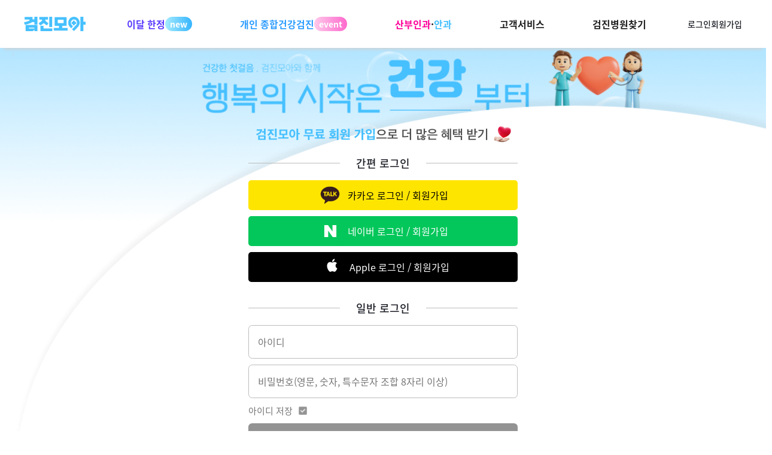

--- FILE ---
content_type: text/html; charset=UTF-8
request_url: https://checkupmoa.com/eventView.php?seq=310
body_size: 17804
content:
<!doctype html>
<html lang="ko">

<head>
	<script type="text/javascript" src="/@resource/js/jquery-1.11.3.min.js"></script>
	<meta http-equiv="X-UA-Compatible" content="IE=edge" />
	<meta http-equiv="Content-Type" content="text/html; charset=utf-8" />
	<title id="titleLoc">검진모아 종합건강검진 비용 할인 | 20대30대40대50대60대 건강검진 이벤트 예약</title>
	<link rel="shortcut icon" href="/@resource/favicon_v2.ico" />
	
	<script type="application/ld+json">
    {
      "@context": "https://schema.org",
      "@type": "Organization",
      "name": "검진모아",
      "url": "https://www.checkupmoa.com",
      "logo": "https://checkupmoa.com/@resource/images/@thumb/og_img_small.png",
      "sameAs": [
        "https://pf.kakao.com/_ZUQxcj",
        "https://blog.naver.com/mastergogo1"
      ]
    }
    </script>
	<meta name="naver-site-verification" content="873c6d47df96e730fda75c0b90d58b8d0cde2552" />
	<meta name="google-site-verification" content="BWLgo-yHSAYSiSXTZ_CBB7a61MUPzUz3ZpYC9oHF8dI" />
	<meta name="msvalidate.01" content="24D3D7B043B79563A7C2F5E98BBD5ACD" />
	<meta name="description" content="종합건강검진 이벤트, 건강검진센터 찾기, 종합검진 비용 비교, 건강검진예약, 종합검진할인" />
	<meta name="author" content="검진모아 병원별 종합건강검진비용 및 종합검진 이벤트 예약" />
	<meta name="keywords" content="종합건강검진이벤트, 종합건강검진비용, 건강검진이벤트, 건강검진센터 예약, 추천,종합검진 가격,검진병원찾기,검진병원,종합건강검진,건강검진, 20대,30대,40대,50대,60대,70대,부모님종합건강검진,검진이벤트,암검진,연령별 종합건강검진항목" />
	<meta http-equiv="X-UA-Compatible" content="IE=edge,chrome=1" />
	<meta name="viewport" content="width=device-width, initial-scale=1.0, minimum-scale=1.0, maximum-scale=1.0, user-scalable=no, minimal-ui" />
	<meta name="format-detection" content="telephone=no" />
	<meta property="og:title" content="검진모아 병원별 종합건강검진비용, 종합건강검진가격, 종합검진이벤트비용, 건강검진센터, 종합검진예약" />
	<meta property="og:url" content="https://checkupmoa.com/" />
	<meta property="og:description" content="종합건강검진 이벤트, 건강검진센터 찾기, 종합검진 비용 비교, 건강검진예약, 종합검진할인" />
	<!-- <meta property="og:image" content="https://checkupmoa.com/@resource/images/@thumb/og_img.png"> -->
	<meta property="og:image" content="https://checkupmoa.com/@resource/images/@thumb/og_img_small.png">
	<meta property="og:image:width" content="600">
	<meta property="og:image:height" content="315">
	<meta property="og:image" content="https://checkupmoa.com/@resource/images/@thumb/og_img.png">
	<meta property="og:image:width" content="1200">
	<meta property="og:image:height" content="630">
	<meta name="robots" content="index,follow" />
	<meta name="appleid-signin-client-id" content="com.checkup.moa">
	<meta name="appleid-signin-scope" content="name email">
	<meta name="appleid-signin-redirect-uri" content="https://checkupmoa.com/loginpage/mypage/apple_server.php">
	<link type="text/css" href="/@resource/css/base.css" rel="stylesheet" />
	<link type="text/css" href="/@resource/css/common_220120.css?v=1768452332" rel="stylesheet" />
	<link type="text/css" href="/@resource/css/jquery.bxslider.css?v=1766116713" rel="stylesheet" />
	<link type="text/css" href="/@resource/css/bootstrap.min.css" rel="stylesheet" />
	<link rel="stylesheet" href="https://fastly.jsdelivr.net/npm/swiper@7.0.0/swiper-bundle.min.css">
	<link rel="stylesheet" href="/@resource/css/mainpage/header.css?v=1768198078">
	<script type="text/javascript" src="/@resource/js/jquery.uniform.js"></script>
	<script type="text/javascript" src="/@resource/js/jquery.bxslider.min.js"></script>
	<script type="text/javascript" src="/@resource/js/common.js"></script>
	<link type="text/css" href="https://ajax.googleapis.com/ajax/libs/jqueryui/1.8.4/themes/base/jquery-ui.css" rel="stylesheet" />
	<script type="text/javascript" src="https://ajax.googleapis.com/ajax/libs/jqueryui/1.11.4/jquery-ui.min.js"></script><!--/noscript-->
	<script src="https://cdnjs.cloudflare.com/ajax/libs/crypto-js/4.1.1/crypto-js.min.js"></script>
	<script src="https://kit.fontawesome.com/afa2416949.js" crossorigin="anonymous"></script>
	<script src="https://fastly.jsdelivr.net/npm/swiper@7.0.0/swiper-bundle.min.js"></script>
	<script type="text/javascript">
		$(function() {
			setTimeout(function() {
				$('#ui-datepicker-div').hide();
			}, 300);
			//팝업 열기
			$('.result-list li a').on('click', function() {
				$('#infoPop').show();
				return false;
			});

			//팝업 닫기
			$('.btn-close, .pop-close').on('click', function() {
				$(this).parents('.pop, #infoPop').hide();
				return false;
			});

			//placeholder
			$("body").on("focus", ".input-text :input, .text-area textarea", function(e) {
				$(this).siblings('.placeholder').hide();
			});

			$("body").on("blur", ".input-text :input, .text-area textarea", function(e) {
				if ($(this).val().trim().length == 0) {
					$(this).siblings('.placeholder').show();
				}
			});

			$("body").on("refreshPlaceHolder", ".input-text :input, .text-area textarea", function(e) {
				//$.fn.trim  = function() {return this.replace(/(^\s*)|(\s*$)/g, ""); };
				var $this = $(this);
				if ($this.val().length !== 0) {
					$this.siblings('.placeholder').hide();
				}
			});

			// init placeholder
			$(".input-text :input, .text-area textarea").trigger("refreshPlaceHolder");

			$("body").on("click", "span.placeholder", function() {
				var self = $(this);
				self.hide().siblings(':input, textarea').get(0).focus();
			});

			// 간편상담팝업 열기
			/*
			$('.simple-counsel').on('click', function() {
				$('#counselPop').show();
				$('#counselPop .popup-box').center();
				return false;
			})
			*/
			// 전화하기팝업 열기
			/*
			$('.call').on('click', function() {
				$('#callPop').show();
				$('#callPop .popup-box').center();
				return false;
			})
			*/

			$('ul.tabs').each(function() {
				// For each set of tabs, we want to keep track of
				// which tab is active and its associated content
				var $active, $content, $links = $(this).find('a');

				// If the location.hash matches one of the links, use that as the active tab.
				// If no match is found, use the first link as the initial active tab.
				$active = $($links.filter('[href="' + location.hash + '"]')[0] || $links[0]);
				$active.addClass('active');

				$content = $($active[0].hash);

				// Hide the remaining content
				$links.not($active).each(function() {
					$(this.hash).hide();
				});

				// Bind the click event handler
				$(this).on('click', 'a', function(e) {
					// Make the old tab inactive.
					$active.removeClass('active');
					$content.hide();

					// Update the variables with the new link and content
					$active = $(this);
					$content = $(this.hash);

					// Make the tab active.
					$active.addClass('active');
					$content.show();

					// Prevent the anchor's default click action
					e.preventDefault();
				});
			});

		});

	$(window).scroll(function() {
		if ($(this).scrollTop() > 500) {
			$('#topbtn').fadeIn();
		} else {
			$('#topbtn').fadeOut();
		}
	});

	$("#topbtn").click(function() {
		$('html, body').animate({
			scrollTop: 0
		}, 400);
		return false;
	});
	</script>
	<!-- <script>
		$(document).ready(function() {
			var timeout;

			$('.menu-group').on('mouseenter', function() {
				clearTimeout(timeout);
				$('.menu-box').css('display', 'flex');
			});

			$('.menu-group').on('mouseleave', function() {
				var menuBox = $('.menu-box');
				timeout = setTimeout(function() {
					menuBox.css('display', 'none');
				}, 200); // 200ms 지연 후 메뉴 숨기기
			});

			$('.menu-box').on('mouseenter', function() {
				clearTimeout(timeout);
			});

			$('.menu-box').on('mouseleave', function() {
				var menuBox = $(this);
				timeout = setTimeout(function() {
					menuBox.css('display', 'none');
				}, 200); // 200ms 지연 후 메뉴 숨기기
			});

			// $('#national-main').on('click', function(e) {
			// 	e.preventDefault();
			// 	alert('서비스 준비 중 입니다.');
			// })
			// $('#national-content a').on('click', function(e) {
			// 	e.preventDefault();
			// 	alert('서비스 준비 중 입니다.');
			// })
			$('#refresh-filter').on('click', function(e) {
				e.preventDefault();
				localStorage.setItem("loc", ``);
				localStorage.setItem("sub", ``);
				localStorage.setItem("theme", ``);
				localStorage.setItem("name", ``);
				location.href="/event.php"
			})
		});
	</script> -->
	<!-- Enliple Tracker Start(모비온) -->
	<!-- <script type="text/javascript">
		(function(a, g, e, n, t) {
			a.enp = a.enp || function() {
				(a.enp.q = a.enp.q || []).push(arguments)
			};
			n = g.createElement(e);
			n.async = !0;
			n.defer = !0;
			n.src = "https://cdn.megadata.co.kr/dist/prod/enp_tracker_self_hosted.min.js";
			t = g.getElementsByTagName(e)[0];
			t.parentNode.insertBefore(n, t)
		})(window, document, "script");
		enp('create', 'common', 'checkuomoa', {
			device: 'W'
		}); // W:웹, M: 모바일, B: 반응형
		enp('send', 'common', 'checkuomoa');
	</script> -->
	<!-- Enliple Tracker End(모비온) -->
	<!-- naver analytics -->
	<script type="text/javascript" src="//wcs.naver.net/wcslog.js"></script>
	<script type="text/javascript">
		if (!wcs_add) var wcs_add = {};
		wcs_add["wa"] = "1a1ec7264126880";
		if (window.wcs) {
			wcs_do();
		}
	</script>
	<!-- naver analytics -->
<!-- Google tag (gtag.js) -->
<script async src="https://www.googletagmanager.com/gtag/js?id=G-3H8B8287FP"></script>
<script>
  window.dataLayer = window.dataLayer || [];
  function gtag(){dataLayer.push(arguments);}
  gtag('js', new Date());

  gtag('config', 'G-3H8B8287FP');
</script>
<!-- Google Tag Manager -->
<script>(function(w,d,s,l,i){w[l]=w[l]||[];w[l].push({'gtm.start':
new Date().getTime(),event:'gtm.js'});var f=d.getElementsByTagName(s)[0],
j=d.createElement(s),dl=l!='dataLayer'?'&l='+l:'';j.async=true;j.src=
'https://www.googletagmanager.com/gtm.js?id='+i+dl;f.parentNode.insertBefore(j,f);
})(window,document,'script','dataLayer','GTM-KH45FM5Q');</script>
<!-- End Google Tag Manager -->


<!-- ? -->
<!-- <script>
  document.addEventListener('DOMContentLoaded', function () {
    const menuLinks = document.querySelectorAll('.menu-group a');
    const menuBox = document.querySelector('.menu-box');
    const menuContents = document.querySelectorAll('.menu-content');

    menuLinks.forEach(link => {
      const targetId = link.dataset.target;

      link.addEventListener('mouseenter', () => {
        menuBox.classList.add('active');

        menuContents.forEach(content => content.classList.remove('active'));


        const targetContent = document.getElementById(targetId);
        if (targetContent) {
          targetContent.classList.add('active');
        }
      });
    });

    document.querySelector('.gnb').addEventListener('mouseleave', () => {
      menuBox.classList.remove('active');
      menuContents.forEach(content => content.classList.remove('active'));
    });
  });
</script> -->

<!-- ? -->
<!-- <script>
	document.querySelector('.menu-group').addEventListener('mouseenter', () => {
  document.querySelector('.menu-row-wrapper').classList.add('hovered');
});
document.querySelector('.menu-group').addEventListener('mouseleave', () => {
  document.querySelector('.menu-row-wrapper').classList.remove('hovered');
});
</script> -->


<!-- 이전 헤더 ( lnb as depth 의 col이 전부 나오던 버전 (?) ) -->
<!-- <script>
  const header = document.getElementById('header');
  const menuBox = header.querySelector('.menu-box');

  header.addEventListener('mouseenter', () => {
    menuBox.classList.add('active');
  });

  header.addEventListener('mouseleave', () => {
    menuBox.classList.remove('active');
  });
</script> -->

<!-- 하나씩 열리는 lnb -->
<script defer src="/@resource/js/depthAsLnb.js?v=1763443216"></script>



</head>

<body>

	<div id="wrap" class="event view" >
		
	<header class="header">
        <div class="header-inner">
            <div class="left-wrapper">
                <h1 class="logo">
									<a href="/index.php">
										<img src="/@resource/images/logo.png" alt="logo">
									</a>
								</h1>
            </div>
            
            <nav class="main-nav">
                <ul class="main-menu" data-glnb="glnb">
									<li>
										<a href="/event6.php"><span style="color:#5a3cff">이달 한정</span></a>
									</li>
									<li data-menu="personal" data-glnb="glnb" class="menu-large">
											<a href="/event.php"><span style="color:#2e9dff">개인 종합건강검진</span></a>
											<div class="temp-lnb" data-menu="personal">
												<div class="temp-lnb-top">
													<ul class="temp-lnb-list">
														<li class="temp-lnb-tit">연령별 테마</li>
														<li><a href="/event.php?theme=1">2030</a></li>
														<li><a href="/event.php?theme=2">4050</a></li>
														<li><a href="/event.php?theme=3">6070</a></li>
													</ul>
													<ul class="temp-lnb-list">
														<li class="temp-lnb-tit">프리미엄 테마</li>
														<li><a href="/event.php?theme=4">플래티넘</a></li>
														<li><a href="/event.php?theme=5">숙박종합검진</a></li>
													</ul>
													<ul class="temp-lnb-list">
														<li><a href="/norm_chkup.php"><div class="temp-lnb-tit" style="color: #000; font-weight:600;">국가건강검진안내</div></a></li>
														<li><a href="/norm_chkup.php">일반건강검진</a></li>
														<li><a href="/cancer_chkup.php">암검진</a></li>
														<li><a href="/payed_chkup.php">의료급여생애전환</a></li>
													</ul>
												</div>
												<div class="temp-lnb-bottom">
													<ul class="temp-lnb-list">
														<li class="temp-lnb-tit">관심분야별 테마</li>
														<li><a href="/event.php?theme=7">뇌신경정밀</a></li>
														<li><a href="/event.php?theme=6">소화기정밀</a></li>
														<li><a href="/event.php?theme=9">특화검진</a></li>
														<li><a href="/event.php?theme=8">여성 | 남성</a></li>
													</ul>
													<ul class="temp-lnb-list">
														<li class="temp-lnb-tit">스페셜 테마</li>
														<li><a href="/event.php?theme=10">특별패키지</a></li>
													</ul>
												</div>
											</div>
										</li>
										<li data-menu="optical" data-glnb="glnb" class="menu-normal">
						<a href="/event5.php"><span style="color:#FF0099">산부인과</span>·<span style="color:#46c0ff">안과</span></a>
						<div class="temp-lnb" data-menu="optical" style="max-width:180px;">
							<ul class="temp-lnb-list">
								<li><a href="/event5.php"><span class="bold fs" style="color:#FF0099">산부인과</span></a></li>
								<li><a href="/event5.php">산부인과 시술·수술</a></li>
								<li><a href="/event4.php"><span class="bold fs" style="color:#46c0ff">안과</span></a></li>
								<li><a href="/event4.php">안과 검진·라식·라섹</a></li>
								<!-- <li><a href="/event4E.php">[라식 | 라섹 등]</a></li> -->
							</ul>
						</div>
					</li>
					<li data-menu="cs" class="menu-normal" data-glnb="glnb">
											<a href="/bbs.php">고객서비스</a>
											<div class="temp-lnb" data-menu="cs">
												<div class="temp-lnb-top">
													<ul class="temp-lnb-list">
														<li class="temp-lnb-tit">고객서비스</li>
														<li><a href="/about.php">검진모아소개</a></li>
														<li><a href="/bbs.php">공지사항</a></li>
														<li><a href="/qna.php">자주묻는질문</a></li>
														<li><a href="/checkup_info.php">검사항목안내</a></li>
														<li><a href="/info.php">검진주의사항</a></li>
													</ul>
												</div>
												<div class="temp-lnb-bottom">
													<ul class="temp-lnb-list">
														<li><a href="/contact.php"><div class="temp-lnb-tit">제휴문의</div></a></li>
														<li><a href="/contact.php?cType=A">병원입점문의</a></li>
														<li><a href="/contact.php?cType=E">기업제휴문의</a></li>
													</ul>
												</div>
											</div>
										</li>
					<li class="find-hospital">
						<a href="/main.php">검진병원찾기</a>
					</li>
                </ul>
            </nav>

            <div class="right-wrapper">				
								<div class="login-group">
					<a href="/loginpage/mypage/login_view.php" class="login-btn">
						<span class="gray001">로그인</span>
					</a>
					<a href="/loginpage/mypage/checkbox.php" class="login-btn">
						<span class="gray001">회원가입</span>
					</a>
				</div>
				            </div>
        </div>
		<div class="submenu-bg"></div>
    </header>

							<div class="navi">· </div>
		
		<!--  -->
<meta http-equiv="Content-Type" content="text/html; charset=utf-8"><script type="text/javascript">window.alert("로그인이 필요합니다.");document.location.href="/loginpage/mypage/login_view.php";</script>

--- FILE ---
content_type: text/html; charset=UTF-8
request_url: https://checkupmoa.com/loginpage/mypage/login_view.php
body_size: 24102
content:
<!doctype html>
<html lang="ko">

<head>
	<script type="text/javascript" src="/@resource/js/jquery-1.11.3.min.js"></script>
	<meta http-equiv="X-UA-Compatible" content="IE=edge" />
	<meta http-equiv="Content-Type" content="text/html; charset=utf-8" />
	<title id="titleLoc">검진모아 종합건강검진 비용 할인 | 20대30대40대50대60대 건강검진 이벤트 예약</title>
	<link rel="shortcut icon" href="/@resource/favicon_v2.ico" />
	
	<script type="application/ld+json">
    {
      "@context": "https://schema.org",
      "@type": "Organization",
      "name": "검진모아",
      "url": "https://www.checkupmoa.com",
      "logo": "https://checkupmoa.com/@resource/images/@thumb/og_img_small.png",
      "sameAs": [
        "https://pf.kakao.com/_ZUQxcj",
        "https://blog.naver.com/mastergogo1"
      ]
    }
    </script>
	<meta name="naver-site-verification" content="873c6d47df96e730fda75c0b90d58b8d0cde2552" />
	<meta name="google-site-verification" content="BWLgo-yHSAYSiSXTZ_CBB7a61MUPzUz3ZpYC9oHF8dI" />
	<meta name="msvalidate.01" content="24D3D7B043B79563A7C2F5E98BBD5ACD" />
	<meta name="description" content="종합건강검진 이벤트, 건강검진센터 찾기, 종합검진 비용 비교, 건강검진예약, 종합검진할인" />
	<meta name="author" content="검진모아 병원별 종합건강검진비용 및 종합검진 이벤트 예약" />
	<meta name="keywords" content="종합건강검진이벤트, 종합건강검진비용, 건강검진이벤트, 건강검진센터 예약, 추천,종합검진 가격,검진병원찾기,검진병원,종합건강검진,건강검진, 20대,30대,40대,50대,60대,70대,부모님종합건강검진,검진이벤트,암검진,연령별 종합건강검진항목" />
	<meta http-equiv="X-UA-Compatible" content="IE=edge,chrome=1" />
	<meta name="viewport" content="width=device-width, initial-scale=1.0, minimum-scale=1.0, maximum-scale=1.0, user-scalable=no, minimal-ui" />
	<meta name="format-detection" content="telephone=no" />
	<meta property="og:title" content="검진모아 병원별 종합건강검진비용, 종합건강검진가격, 종합검진이벤트비용, 건강검진센터, 종합검진예약" />
	<meta property="og:url" content="https://checkupmoa.com/" />
	<meta property="og:description" content="종합건강검진 이벤트, 건강검진센터 찾기, 종합검진 비용 비교, 건강검진예약, 종합검진할인" />
	<!-- <meta property="og:image" content="https://checkupmoa.com/@resource/images/@thumb/og_img.png"> -->
	<meta property="og:image" content="https://checkupmoa.com/@resource/images/@thumb/og_img_small.png">
	<meta property="og:image:width" content="600">
	<meta property="og:image:height" content="315">
	<meta property="og:image" content="https://checkupmoa.com/@resource/images/@thumb/og_img.png">
	<meta property="og:image:width" content="1200">
	<meta property="og:image:height" content="630">
	<meta name="robots" content="index,follow" />
	<meta name="appleid-signin-client-id" content="com.checkup.moa">
	<meta name="appleid-signin-scope" content="name email">
	<meta name="appleid-signin-redirect-uri" content="https://checkupmoa.com/loginpage/mypage/apple_server.php">
	<link type="text/css" href="/@resource/css/base.css" rel="stylesheet" />
	<link type="text/css" href="/@resource/css/common_220120.css?v=1768452332" rel="stylesheet" />
	<link type="text/css" href="/@resource/css/jquery.bxslider.css?v=1766116713" rel="stylesheet" />
	<link type="text/css" href="/@resource/css/bootstrap.min.css" rel="stylesheet" />
	<link rel="stylesheet" href="https://fastly.jsdelivr.net/npm/swiper@7.0.0/swiper-bundle.min.css">
	<link rel="stylesheet" href="/@resource/css/mainpage/header.css?v=1768198078">
	<script type="text/javascript" src="/@resource/js/jquery.uniform.js"></script>
	<script type="text/javascript" src="/@resource/js/jquery.bxslider.min.js"></script>
	<script type="text/javascript" src="/@resource/js/common.js"></script>
	<link type="text/css" href="https://ajax.googleapis.com/ajax/libs/jqueryui/1.8.4/themes/base/jquery-ui.css" rel="stylesheet" />
	<script type="text/javascript" src="https://ajax.googleapis.com/ajax/libs/jqueryui/1.11.4/jquery-ui.min.js"></script><!--/noscript-->
	<script src="https://cdnjs.cloudflare.com/ajax/libs/crypto-js/4.1.1/crypto-js.min.js"></script>
	<script src="https://kit.fontawesome.com/afa2416949.js" crossorigin="anonymous"></script>
	<script src="https://fastly.jsdelivr.net/npm/swiper@7.0.0/swiper-bundle.min.js"></script>
	<script type="text/javascript">
		$(function() {
			setTimeout(function() {
				$('#ui-datepicker-div').hide();
			}, 300);
			//팝업 열기
			$('.result-list li a').on('click', function() {
				$('#infoPop').show();
				return false;
			});

			//팝업 닫기
			$('.btn-close, .pop-close').on('click', function() {
				$(this).parents('.pop, #infoPop').hide();
				return false;
			});

			//placeholder
			$("body").on("focus", ".input-text :input, .text-area textarea", function(e) {
				$(this).siblings('.placeholder').hide();
			});

			$("body").on("blur", ".input-text :input, .text-area textarea", function(e) {
				if ($(this).val().trim().length == 0) {
					$(this).siblings('.placeholder').show();
				}
			});

			$("body").on("refreshPlaceHolder", ".input-text :input, .text-area textarea", function(e) {
				//$.fn.trim  = function() {return this.replace(/(^\s*)|(\s*$)/g, ""); };
				var $this = $(this);
				if ($this.val().length !== 0) {
					$this.siblings('.placeholder').hide();
				}
			});

			// init placeholder
			$(".input-text :input, .text-area textarea").trigger("refreshPlaceHolder");

			$("body").on("click", "span.placeholder", function() {
				var self = $(this);
				self.hide().siblings(':input, textarea').get(0).focus();
			});

			// 간편상담팝업 열기
			/*
			$('.simple-counsel').on('click', function() {
				$('#counselPop').show();
				$('#counselPop .popup-box').center();
				return false;
			})
			*/
			// 전화하기팝업 열기
			/*
			$('.call').on('click', function() {
				$('#callPop').show();
				$('#callPop .popup-box').center();
				return false;
			})
			*/

			$('ul.tabs').each(function() {
				// For each set of tabs, we want to keep track of
				// which tab is active and its associated content
				var $active, $content, $links = $(this).find('a');

				// If the location.hash matches one of the links, use that as the active tab.
				// If no match is found, use the first link as the initial active tab.
				$active = $($links.filter('[href="' + location.hash + '"]')[0] || $links[0]);
				$active.addClass('active');

				$content = $($active[0].hash);

				// Hide the remaining content
				$links.not($active).each(function() {
					$(this.hash).hide();
				});

				// Bind the click event handler
				$(this).on('click', 'a', function(e) {
					// Make the old tab inactive.
					$active.removeClass('active');
					$content.hide();

					// Update the variables with the new link and content
					$active = $(this);
					$content = $(this.hash);

					// Make the tab active.
					$active.addClass('active');
					$content.show();

					// Prevent the anchor's default click action
					e.preventDefault();
				});
			});

		});

	$(window).scroll(function() {
		if ($(this).scrollTop() > 500) {
			$('#topbtn').fadeIn();
		} else {
			$('#topbtn').fadeOut();
		}
	});

	$("#topbtn").click(function() {
		$('html, body').animate({
			scrollTop: 0
		}, 400);
		return false;
	});
	</script>
	<!-- <script>
		$(document).ready(function() {
			var timeout;

			$('.menu-group').on('mouseenter', function() {
				clearTimeout(timeout);
				$('.menu-box').css('display', 'flex');
			});

			$('.menu-group').on('mouseleave', function() {
				var menuBox = $('.menu-box');
				timeout = setTimeout(function() {
					menuBox.css('display', 'none');
				}, 200); // 200ms 지연 후 메뉴 숨기기
			});

			$('.menu-box').on('mouseenter', function() {
				clearTimeout(timeout);
			});

			$('.menu-box').on('mouseleave', function() {
				var menuBox = $(this);
				timeout = setTimeout(function() {
					menuBox.css('display', 'none');
				}, 200); // 200ms 지연 후 메뉴 숨기기
			});

			// $('#national-main').on('click', function(e) {
			// 	e.preventDefault();
			// 	alert('서비스 준비 중 입니다.');
			// })
			// $('#national-content a').on('click', function(e) {
			// 	e.preventDefault();
			// 	alert('서비스 준비 중 입니다.');
			// })
			$('#refresh-filter').on('click', function(e) {
				e.preventDefault();
				localStorage.setItem("loc", ``);
				localStorage.setItem("sub", ``);
				localStorage.setItem("theme", ``);
				localStorage.setItem("name", ``);
				location.href="/event.php"
			})
		});
	</script> -->
	<!-- Enliple Tracker Start(모비온) -->
	<!-- <script type="text/javascript">
		(function(a, g, e, n, t) {
			a.enp = a.enp || function() {
				(a.enp.q = a.enp.q || []).push(arguments)
			};
			n = g.createElement(e);
			n.async = !0;
			n.defer = !0;
			n.src = "https://cdn.megadata.co.kr/dist/prod/enp_tracker_self_hosted.min.js";
			t = g.getElementsByTagName(e)[0];
			t.parentNode.insertBefore(n, t)
		})(window, document, "script");
		enp('create', 'common', 'checkuomoa', {
			device: 'W'
		}); // W:웹, M: 모바일, B: 반응형
		enp('send', 'common', 'checkuomoa');
	</script> -->
	<!-- Enliple Tracker End(모비온) -->
	<!-- naver analytics -->
	<script type="text/javascript" src="//wcs.naver.net/wcslog.js"></script>
	<script type="text/javascript">
		if (!wcs_add) var wcs_add = {};
		wcs_add["wa"] = "1a1ec7264126880";
		if (window.wcs) {
			wcs_do();
		}
	</script>
	<!-- naver analytics -->
<!-- Google tag (gtag.js) -->
<script async src="https://www.googletagmanager.com/gtag/js?id=G-3H8B8287FP"></script>
<script>
  window.dataLayer = window.dataLayer || [];
  function gtag(){dataLayer.push(arguments);}
  gtag('js', new Date());

  gtag('config', 'G-3H8B8287FP');
</script>
<!-- Google Tag Manager -->
<script>(function(w,d,s,l,i){w[l]=w[l]||[];w[l].push({'gtm.start':
new Date().getTime(),event:'gtm.js'});var f=d.getElementsByTagName(s)[0],
j=d.createElement(s),dl=l!='dataLayer'?'&l='+l:'';j.async=true;j.src=
'https://www.googletagmanager.com/gtm.js?id='+i+dl;f.parentNode.insertBefore(j,f);
})(window,document,'script','dataLayer','GTM-KH45FM5Q');</script>
<!-- End Google Tag Manager -->


<!-- ? -->
<!-- <script>
  document.addEventListener('DOMContentLoaded', function () {
    const menuLinks = document.querySelectorAll('.menu-group a');
    const menuBox = document.querySelector('.menu-box');
    const menuContents = document.querySelectorAll('.menu-content');

    menuLinks.forEach(link => {
      const targetId = link.dataset.target;

      link.addEventListener('mouseenter', () => {
        menuBox.classList.add('active');

        menuContents.forEach(content => content.classList.remove('active'));


        const targetContent = document.getElementById(targetId);
        if (targetContent) {
          targetContent.classList.add('active');
        }
      });
    });

    document.querySelector('.gnb').addEventListener('mouseleave', () => {
      menuBox.classList.remove('active');
      menuContents.forEach(content => content.classList.remove('active'));
    });
  });
</script> -->

<!-- ? -->
<!-- <script>
	document.querySelector('.menu-group').addEventListener('mouseenter', () => {
  document.querySelector('.menu-row-wrapper').classList.add('hovered');
});
document.querySelector('.menu-group').addEventListener('mouseleave', () => {
  document.querySelector('.menu-row-wrapper').classList.remove('hovered');
});
</script> -->


<!-- 이전 헤더 ( lnb as depth 의 col이 전부 나오던 버전 (?) ) -->
<!-- <script>
  const header = document.getElementById('header');
  const menuBox = header.querySelector('.menu-box');

  header.addEventListener('mouseenter', () => {
    menuBox.classList.add('active');
  });

  header.addEventListener('mouseleave', () => {
    menuBox.classList.remove('active');
  });
</script> -->

<!-- 하나씩 열리는 lnb -->
<script defer src="/@resource/js/depthAsLnb.js?v=1763443216"></script>



</head>

<body>

	<div id="wrap" class="main" >
		
	<header class="header">
        <div class="header-inner">
            <div class="left-wrapper">
                <h1 class="logo">
									<a href="/index.php">
										<img src="/@resource/images/logo.png" alt="logo">
									</a>
								</h1>
            </div>
            
            <nav class="main-nav">
                <ul class="main-menu" data-glnb="glnb">
									<li>
										<a href="/event6.php"><span style="color:#5a3cff">이달 한정</span></a>
									</li>
									<li data-menu="personal" data-glnb="glnb" class="menu-large">
											<a href="/event.php"><span style="color:#2e9dff">개인 종합건강검진</span></a>
											<div class="temp-lnb" data-menu="personal">
												<div class="temp-lnb-top">
													<ul class="temp-lnb-list">
														<li class="temp-lnb-tit">연령별 테마</li>
														<li><a href="/event.php?theme=1">2030</a></li>
														<li><a href="/event.php?theme=2">4050</a></li>
														<li><a href="/event.php?theme=3">6070</a></li>
													</ul>
													<ul class="temp-lnb-list">
														<li class="temp-lnb-tit">프리미엄 테마</li>
														<li><a href="/event.php?theme=4">플래티넘</a></li>
														<li><a href="/event.php?theme=5">숙박종합검진</a></li>
													</ul>
													<ul class="temp-lnb-list">
														<li><a href="/norm_chkup.php"><div class="temp-lnb-tit" style="color: #000; font-weight:600;">국가건강검진안내</div></a></li>
														<li><a href="/norm_chkup.php">일반건강검진</a></li>
														<li><a href="/cancer_chkup.php">암검진</a></li>
														<li><a href="/payed_chkup.php">의료급여생애전환</a></li>
													</ul>
												</div>
												<div class="temp-lnb-bottom">
													<ul class="temp-lnb-list">
														<li class="temp-lnb-tit">관심분야별 테마</li>
														<li><a href="/event.php?theme=7">뇌신경정밀</a></li>
														<li><a href="/event.php?theme=6">소화기정밀</a></li>
														<li><a href="/event.php?theme=9">특화검진</a></li>
														<li><a href="/event.php?theme=8">여성 | 남성</a></li>
													</ul>
													<ul class="temp-lnb-list">
														<li class="temp-lnb-tit">스페셜 테마</li>
														<li><a href="/event.php?theme=10">특별패키지</a></li>
													</ul>
												</div>
											</div>
										</li>
										<li data-menu="optical" data-glnb="glnb" class="menu-normal">
						<a href="/event5.php"><span style="color:#FF0099">산부인과</span>·<span style="color:#46c0ff">안과</span></a>
						<div class="temp-lnb" data-menu="optical" style="max-width:180px;">
							<ul class="temp-lnb-list">
								<li><a href="/event5.php"><span class="bold fs" style="color:#FF0099">산부인과</span></a></li>
								<li><a href="/event5.php">산부인과 시술·수술</a></li>
								<li><a href="/event4.php"><span class="bold fs" style="color:#46c0ff">안과</span></a></li>
								<li><a href="/event4.php">안과 검진·라식·라섹</a></li>
								<!-- <li><a href="/event4E.php">[라식 | 라섹 등]</a></li> -->
							</ul>
						</div>
					</li>
					<li data-menu="cs" class="menu-normal" data-glnb="glnb">
											<a href="/bbs.php">고객서비스</a>
											<div class="temp-lnb" data-menu="cs">
												<div class="temp-lnb-top">
													<ul class="temp-lnb-list">
														<li class="temp-lnb-tit">고객서비스</li>
														<li><a href="/about.php">검진모아소개</a></li>
														<li><a href="/bbs.php">공지사항</a></li>
														<li><a href="/qna.php">자주묻는질문</a></li>
														<li><a href="/checkup_info.php">검사항목안내</a></li>
														<li><a href="/info.php">검진주의사항</a></li>
													</ul>
												</div>
												<div class="temp-lnb-bottom">
													<ul class="temp-lnb-list">
														<li><a href="/contact.php"><div class="temp-lnb-tit">제휴문의</div></a></li>
														<li><a href="/contact.php?cType=A">병원입점문의</a></li>
														<li><a href="/contact.php?cType=E">기업제휴문의</a></li>
													</ul>
												</div>
											</div>
										</li>
					<li class="find-hospital">
						<a href="/main.php">검진병원찾기</a>
					</li>
                </ul>
            </nav>

            <div class="right-wrapper">				
								<div class="login-group">
					<a href="/loginpage/mypage/login_view.php" class="login-btn">
						<span class="gray001">로그인</span>
					</a>
					<a href="/loginpage/mypage/checkbox.php" class="login-btn">
						<span class="gray001">회원가입</span>
					</a>
				</div>
				            </div>
        </div>
		<div class="submenu-bg"></div>
    </header>

							<div class="navi">· </div>
		
		<!--  -->
<!-- 웹 홈페이지 로그인 페이지 -->
<!DOCTYPE html>
<html lang="en">

<head>
  <meta charset="UTF-8">
  <meta http-equiv="X-UA-Compatible" content="IE=edge">
  <meta name="viewport" content="width=device-width, initial-scale=1.0">
  <link rel="icon" type="image/png" href="../img/icons/icon.jpg" />
  <title>검진모아 로그인</title>
  <!-- 스타일 시트 -->
  <link rel="stylesheet" type="text/css" href="/@resource/css/login/basic.css?v=2">
</head>

<body>
  <div id="login-page">
    <div class="body-container">
      <!-- form 시작 -->
      <img src="/@resource/images/login/regist-txt.png" alt="">
      <form action="./login_server.php" method="POST" name="login_info" id="login-info">
                <div class="login-title login-tit">
          <span class="l-line"></span>
          <p class="nomargin gray001">간편 로그인</p>
          <span class="r-line"></span>
        </div>
        <div class="kakao-btn">
          <a id="kakao-login-btn" href="https://kauth.kakao.com/oauth/authorize?client_id=84b0c9d8bca678a07cd7890c486ce169&redirect_uri=https://checkupmoa.com/loginpage/mypage/kakao_server.php&response_type=code&state=SOCIAL_LOGIN">
            <img src="/@resource/images/login/kakao-icon.png" alt="">
          </a>
          &nbsp;
          <span>카카오 로그인 / 회원가입</span>
        </div>
        <div class="naver-btn">
          <a href="https://nid.naver.com/oauth2.0/authorize?response_type=code&client_id=eci5JRdjslnhffDpAxI5&redirect_uri=https%3A%2F%2Fcheckupmoa.com%2Floginpage%2Fmypage%2Fnaver_server.php&state=SOCIAL_LOGIN" id="naver-login-btn">
            <img src="/@resource/images/login/naver-icon.png" alt="">
          </a>
          &nbsp;
          <span>네이버 로그인 / 회원가입</span>
        </div>
        <div class="apple-btn">
          <img src="/@resource/images/login/appleid_button.png" alt="">
          &nbsp;
          <span>Apple 로그인 / 회원가입</span>
        </div>

        <span class="norm-login login-tit">
          <span class="l-line"></span>
          <p class="nomargin gray001">일반 로그인</p>
          <span class="r-line"></span>
        </span>
        <input class="user-input" type="text" placeholder="아이디" name="user_id" id="user_id" value="">

        <input class="user-input" type="password" placeholder="비밀번호(영문, 숫자, 특수문자 조합 8자리 이상)" name="pass1" id="pass1" value="">

        <div class="chk-row">
          <span class="chk-label">아이디 저장</span>
          <input class="skipThese" type="checkbox" name="checkSaveId" id="checkSaveId"><label id="chkbox" for="checkSaveId"></label>
        </div>
        <div id="btn-login">
          로그인
        </div>
        <div class="find-box">
          <div>
            <span class="find" id="findId">아이디 찾기</span>
            <span>&nbsp;|&nbsp;</span>
            <span id="findPw" class="find">비밀번호 찾기</span>
          </div>
          <div id="registBox">
            <a href="./checkbox.php" class="save"><img src="/@resource/images/login/regist-btn.png" alt=""></a>
          </div>
        </div>
      </form>
      <!-- form 끝 -->


      <div class="app-down-box">
        <img src="/@resource/images/login/download-txt.png" alt="">
        <img class="app-down-qr" src="/@resource/images/login/download-qr.png" alt="">
      </div>
      
      <img src="/@resource/images/login/aramora.gif" alt="" id="aragif">
    </div>
  </div>
  <!-- footer 시작 -->
  <footer>
    <div id="footer" style="text-align: center;">
      <span class="copyright" style="font-size: 12px;">ⓒ 2026. (주)스마일모아. All Rights Reserved.</span>
    </div>
    </div>
  </footer>


  <script type="text/javascript" src="https://appleid.cdn-apple.com/appleauth/static/jsapi/appleid/1/en_US/appleid.auth.js"></script>
  <script type="text/javascript" src="/data/lib.js?v=5"></script>
  <script>
    AppleID.auth.init({
      clientId : 'com.checkup.moa',
      // scope : `name`,
      redirectURI : 'https://checkupmoa.com/loginpage/mypage/apple_server.php',
      state : `SOCIAL_LOGIN`,
      // usePopup : true
    });

    $(document).ready(function() {
      var isSaved = localStorage.getItem('isSaved');
      if (isSaved == "true") {
        const saveId = localStorage.getItem('saveId');
        $('#user_id').val(saveId);
        $('#checkSaveId').prop('checked', true);
        $('#uniform-checkSaveId span').addClass('checked')
      }

      $('.kakao-btn').on('click', function() {
        window.open(`https://kauth.kakao.com/oauth/authorize?client_id=84b0c9d8bca678a07cd7890c486ce169&redirect_uri=https://checkupmoa.com/loginpage/mypage/kakao_server.php&response_type=code&state=SOCIAL_LOGIN`, '_blank')
      })

      $('.naver-btn').on('click', function() {
        window.open(`https://nid.naver.com/oauth2.0/authorize?response_type=code&client_id=eci5JRdjslnhffDpAxI5&redirect_uri=https%3A%2F%2Fcheckupmoa.com%2Floginpage%2Fmypage%2Fnaver_server.php&state=SOCIAL_LOGIN`, '_blank')
      })

      $('.apple-btn').on('click', async function() {
        const data = await AppleID.auth.signIn();
        console.log(data);
      })

      $('#btn-login').on('click', function(e) {
        const saveId = $('#user_id').val();

        if ($('#checkSaveId').is(':checked')) {
          localStorage.setItem('isSaved', true);
          localStorage.setItem('saveId', saveId);
        } else {
          localStorage.setItem('isSaved', false);
          localStorage.removeItem('saveId');
        }

        $('#login-info').submit();
      })

      $('#findId').on('click', function(e) {
        location.href = "./find_info.php?findInfo=id";
      })

      $('#findPw').on('click', function(e) {
        location.href = "./find_info.php?findInfo=pw";
      })

      $('.app-down-qr').on('click', function(e) {
        e.preventDefault();
        var os = detectOS();
        console.log(os);
        const ios = "https://apps.apple.com/kr/app/%EA%B2%80%EC%A7%84%EB%AA%A8%EC%95%84/id1550703829";
        const and = "https://play.google.com/store/apps/details?id=kupmoa.mobile";

        if (os == 'iOS') {
          window.open(ios, '_blank');
        } else  {
          window.open(and, '_blank');
        }
      })
    })
  </script>
</body>

</html>

--- FILE ---
content_type: text/css
request_url: https://checkupmoa.com/@resource/css/common_220120.css?v=1768452332
body_size: 63097
content:
@charset "UTF-8";

body {
  height: 100%;
}

.skip-navi {
  display: block;
  position: absolute;
  left: 0;
  top: 0;
  overflow: hidden;
  width: 1px;
  height: 1px;
  text-align: center;
  color: #fff;
  z-index: 101;
}
.skip-navi:active,
.skip-navi:focus {
  padding: 5px 0;
  width: 100%;
  height: auto;
  background: #ff6400;
}

#wrap {
  width: 100%;
  height: 100%;
  min-width: 1200px;
}
.section {
  width: 1200px;
  margin: 0 auto;
}

/* HEADER */
#header {
  width: 100%;
  height: 100px;
  background: url("../images/bg/line.gif") left bottom repeat-x;
}
#header h1 {
  float: left;
  padding-top: 21px;
  padding-left: 27px;
}
#header h1 a {
  display: block;
  width: 103px;
  height: 58px;
  background: url("../images/etc/logo.gif") left top no-repeat;
}
#header .gnb {
  float: left;
}
#header .gnb a {
  display: inline-block;
  margin-left: 60px;
  line-height: 98px;
  color: #292929;
  font-size: 16px;
  font-weight: 700;
}
#header .gnb a:hover,
#header .gnb a.active {
  color: #0066cb;
  border-bottom: 2px solid #0066cb;
}

/* top button */
.topbtn {
  display: none;
  position: fixed;
  bottom: 82px;
  right: 19vw;
  width: 80px;
  height: 80px;
  z-index: 99;
}
.topbtn > a {
  display: flex;
  justify-content: center;
  align-items: center;
  border-radius: 40px;
  background: #287dc8;
  opacity: 0.7;
  width: 80px;
  height: 60px;
  line-height: 19px;
  font-size: 16px;
  text-align: center;
  font-weight: bold;
  color: #fff;
  cursor: pointer;
}
.topbtn a:hover {
  opacity: 0.9;
  color: #fff;
  text-decoration: none;
}

/* CONTENT */
.main #content {
  position: relative;
}
.main #content .search-map {
  position: absolute;
  left: 50%;
  width: 1200px;
  height: 74px;
  margin-left: -600px;
  z-index: 10;
}
.main #content .search-map:after {
  content: "";
  display: block;
  clear: both;
}
.main #content .search-map button {
  display: block;
  float: left;
  width: 74px;
  height: 74px;
  background: #0066cb url("../images/ico/search.png") center center no-repeat;
  border: 0 none;
}
.main #content .search-map input {
  display: block;
  float: left;
  width: 1086px;
  height: 74px;
  padding-left: 40px;
  font-size: 18px;
  color: #fff;
  font-weight: 700;
  border-top: 1px solid #424240;
  border-right: 1px solid #424240;
  border-bottom: 1px solid #424240;
  background-color: #2f3339;
  opacity: 0.85;
  filter: alpha(opacity=85);
  -webkit-appearance: none;
  border: 0 none;
}
.main #content .search-map input:focus {
  outline: none;
}
.main #content .search-map input::-webkit-input-placeholder {
  color: #fff;
}
.main #content .search-map input::-moz-placeholder {
  color: #fff;
}
.main #content .search-map input:-ms-input-placeholder {
  color: #fff;
}
.main #content .search-map input:-moz-placeholder {
  color: #fff;
}
.main #content .search-map .search-list {
  display: none;
  clear: both;
  background: #ffffff;
  margin-left: 74px;
}
.main #content .search-map input:focus + .search-list {
  display: block;
}
.main #content .search-map .search-list li {
  width: 100%;
  border-bottom: 1px solid #ededed;
  box-sizing: border-box;
  font-size: 18px;
  color: #767676;
}
/*.main #content .search-map .search-list li:hover{background-color: #ededed; color: #292929;}*/
.main #content .search-map .search-list li a {
  display: block;
  padding: 12px 0 12px 40px;
  font-weight: bold;
}
.main #content .search-map .search-list li a .address {
  margin-left: 5px;
  font-size: 12px;
  font-weight: normal;
}
.main #content .map {
}
.main #content .map .places {
  position: absolute;
  left: 0;
  right: 0;
  top: 0;
  width: 100%;
  margin: 0 auto;
}
.main #content .map .places a {
  display: block;
  width: 40px;
  height: 40px;
  line-height: 40px;
  font-size: 15px;
  color: #fff;
  text-align: center;
  background: url("../images/ico/place.png") 0 0 no-repeat;
}

.main #content .result-area {
  width: 100%;
  height: 1000px;
  padding-top: 21px;
  background-color: #f7f7f7;
}
.main #content .result-area .section {
  position: relative;
  overflow: hidden;
}
.main #content .result-area .section .search-box {
  float: left;
  width: 341px;
  height: 44px;
  margin-left: 20px;
  padding-top: 9px;
  padding-left: 30px;
  padding-right: 19px;
  background-color: #fff;
}
.main #content .result-area .section .search-box input {
  width: 300px;
  height: 36px;
  line-height: 36px;
  border: 0 none;
}
.main
  #content
  .result-area
  .section
  .search-box
  input::-webkit-input-placeholder {
  color: #bfbfbf;
}
.main #content .result-area .section .search-box input::-moz-placeholder {
  color: #bfbfbf;
}
.main #content .result-area .section .search-box input:-ms-input-placeholder {
  color: #bfbfbf;
}
.main #content .result-area .section .search-box input:-moz-placeholder {
  color: #bfbfbf;
}
.main #content .result-area .section .search-box button {
  float: right;
  display: block;
  width: 36px;
  height: 36px;
  background: url("../images/ico/search02.png") center center no-repeat;
}
.main #content .result-area .section .text {
  float: left;
  padding-left: 21px;
  line-height: 53px;
  font-size: 15px;
  color: #292929;
  font-weight: 500;
}
.main #content .result-area .section .text strong {
  color: #0066cb;
}

.main #content .sort {
  float: right;
  padding-top: 9px;
  padding-bottom: 19px;
  padding-right: 139px;
}
.main #content .sort a {
  float: left;
  display: block;
  width: 50px;
  height: 50px;
  margin-left: 5px;
  background-position: 0 0;
  background-repeat: no-repeat;
}
.main #content .sort .sort01 {
  background-image: url("../images/ico/sort01.png");
}
.main #content .sort .sort02 {
  background-image: url("../images/ico/sort02.png");
}
.main #content .sort .sort03 {
  background-image: url("../images/ico/sort03.png");
}
.main #content .sort .sort04 {
  background-image: url("../images/ico/sort04.png");
}
.main #content .sort .sort05 {
  background-image: url("../images/ico/sort05.png");
}
.main #content .sort .sort06 {
  background-image: url("../images/ico/sort06.png");
}
.main #content .sort .sort01:hover,
.main #content .sort .sort01.active {
  background-image: url("../images/ico/sort01_active.png");
}
.main #content .sort .sort02:hover,
.main #content .sort .sort02.active {
  background-image: url("../images/ico/sort02_active.png");
}
.main #content .sort .sort03:hover,
.main #content .sort .sort03.active {
  background-image: url("../images/ico/sort03_active.png");
}
.main #content .sort .sort04:hover,
.main #content .sort .sort04.active {
  background-image: url("../images/ico/sort04_active.png");
}
.main #content .sort .sort05:hover,
.main #content .sort .sort05.active {
  background-image: url("../images/ico/sort05_active.png?t=11");
}
.main #content .sort .sort06.active {
  background-image: url("../images/ico/sort06_active.png");
}
.main #content .selector {
  position: absolute;
  right: 0;
  top: 17px;
}

.main #content .result-list {
  clear: both;
  width: 100%;
  height: 950px;
  overflow-x: hidden;
  overflow-y: scroll;
  scrollbar-arrow-color: #d0d6de;
  scrollbar-arrow-size: 0;
  scrollbar-track-color: #d0d6de;
  scrollbar-base-color: #d0d6de;
  scrollbar-face-color: #4d5054;
  scrollbar-3dlight-color: #d0d6de;
  scrollbar-darkshadow-color: #d0d6de;
  scrollbar-highlight-color: #d0d6de;
  scrollbar-shadow-color: #d0d6de;
}

/* Chrome, Safari용 스크롤 바 */
.main #content .result-list::-webkit-scrollbar {
  width: 20px;
  height: 10px;
  background: #d0d6de;
}
.main #content .result-list::-webkit-scrollbar-button:start:decrement,
.main #content .result-list::-webkit-scrollbar-button:end:increment {
  display: none;
  width: 7px;
  height: 10px;
}
.main #content .result-list::-webkit-scrollbar-track {
  background: #d0d6de;
}
.main #content .result-list::-webkit-scrollbar-thumb {
  background: #4d5054;
}

.main #content .list {
  width: 110%;
}
.main #content .list > li {
  float: left;
  width: 580px;
  height: 120px;
  margin-right: 16px;
  margin-bottom: 11px;
  background-color: #fff;
  overflow: hidden;
}
.main #content .list > li .thumb {
  float: left;
  width: 160px;
  height: 120px;
  background-repeat: no-repeat;
  background-position: center center;
}
.main #content .list > li .thumb .ico {
  display: inline-block;
  float: left;
  height: 25px;
  padding: 0 7px;
  line-height: 26px;
  font-size: 11px;
  color: #fff;
  text-align: center;
  font-weight: 500;
  opacity: 0.85;
  filter: alpha(opacity=85);
}
.main #content .list > li .thumb .ico.recommend {
  background-color: #ff3b57;
}
.main #content .list > li .thumb .ico.event {
  background-color: #0066cb;
}
.main #content .list > li .label {
  float: left;
  width: 212px;
  padding-top: 20px;
  padding-right: 10px;
}
.main #content .list > li .label .title {
  padding-left: 19px;
  line-height: 24px;
  font-size: 14px;
  color: #767676;
  overflow: hidden;
  text-overflow: ellipsis;
  white-space: nowrap;
  word-break: break-all;
}
.main #content .list > li .label .name {
  padding-left: 19px;
  line-height: 30px;
  font-size: 18px;
  color: #292929;
  font-weight: 700;
  overflow: hidden;
  text-overflow: ellipsis;
  white-space: nowrap;
  word-break: break-all;
}
.main #content .list > li .info {
  float: left;
  padding-top: 21px;
}
.main #content .list > li .info .review {
  float: left;
  position: relative;
  width: 83px;
  height: 13px;
  margin-top: 7px;
  background: url("../images/ico/review_zero.png") left top no-repeat;
}
.main #content .list > li .info .review .star {
  position: absolute;
  left: 0;
  top: 0; /*width: 100%;*/
  height: 13px;
  background: url("../images/ico/review.png") left top no-repeat;
  vertical-align: middle;
}
.main #content .list > li .info .count {
  float: left;
  display: block;
  width: 31px;
  padding-left: 8px;
  line-height: 27px;
  font-size: 13px;
  color: #0066cb;
  font-weight: 500;
  vertical-align: middle;
}
.main #content .list > li .info .comment {
  float: left;
  display: inline-block;
  width: 37px;
  padding-left: 18px;
  line-height: 27px;
  font-size: 13px;
  font-weight: 500;
  color: #292929;
  background: url("../images/ico/comment.gif") left center no-repeat;
  overflow: hidden;
  text-overflow: ellipsis;
  white-space: nowrap;
  word-break: break-all;
}
.main #content .list > li .info .place {
  clear: both;
  display: block;
  width: 180px;
  line-height: 26px;
  font-size: 13px;
  color: #767676;
  /* overflow: hidden; */
  text-overflow: ellipsis;
  white-space: nowrap;
  word-break: break-all;
}
.main #content .list > li .info .metro {
  padding-top: 6px;
  font-size: 12px;
  color: #292929;
}
.main #content .list > li .info .metro .ico {
  display: inline-block;
  width: 18px;
  height: 18px;
  margin-right: 4px;
  background-image: url("../images/ico/metro.gif");
  background-repeat: no-repeat;
  vertical-align: middle;
}
.main #content .list > li .info .metro .ico.line01 {
  background-position: 0 0px;
}
.main #content .list > li .info .metro .ico.line02 {
  background-position: 0 -30px;
}
.main #content .list > li .info .metro .ico.line03 {
  background-position: 0 -60px;
}
.main #content .list > li .info .metro .ico.line04 {
  background-position: 0 -90px;
}
.main #content .list > li .info .metro .ico.line05 {
  background-position: 0 -120px;
}
.main #content .list > li .info .metro .ico.line06 {
  background-position: 0 -150px;
}
.main #content .list > li .info .metro .ico.line07 {
  background-position: 0 -180px;
}
.main #content .list > li .info .metro .ico.line08 {
  background-position: 0 -210px;
}
.main #content .list > li .info .metro .ico.line09 {
  background-position: 0 -240px;
}
.main #content .list > li .info .metro .ico.line010 {
  background-position: 0 -270px;
} /*인천1*/
.main #content .list > li .info .metro .ico.line011 {
  background-position: 0 -300px;
} /*인천2*/
.main #content .list > li .info .metro .ico.line012 {
  background-position: 0 -330px;
} /*분당*/
.main #content .list > li .info .metro .ico.line013 {
  background-position: 0 -360px;
} /*신분당*/
.main #content .list > li .info .metro .ico.line014 {
  background-position: 0 -390px;
} /*경의선*/
.main #content .list > li .info .metro .ico.line015 {
  background-position: 0 -420px;
} /*경춘선*/
.main #content .list > li .info .metro .ico.line016 {
  background-position: 0 -450px;
} /*의정부*/
.main #content .list > li .info .metro .ico.line017 {
  background-position: 0 -480px;
} /*수인선*/
.main #content .list > li .info .metro .ico.line018 {
  background-position: 0 -510px;
} /*에버라인*/
.main #content .list > li .info .metro .ico.line019 {
  background-position: 0 -540px;
} /*자기부상*/
.main #content .list > li .info .metro .ico.line020 {
  background-position: 0 -540px;
} /*경강선*/

.main #content .list > li .info .metro .station {
  display: inline-block;
  padding-left: 4px;
}
.main #content .list li .sort {
  float: none;
  padding: 5px 0 0 16px;
  overflow: hidden;
}
.main #content .list li .sort li {
  float: left;
  width: 20px;
  height: 20px;
  margin-right: 5px;
  background-repeat: no-repeat;
  background-position: 0 0;
}
.main #content .list li .sort li.sort01 {
  background-image: url("../images/ico/s_cancer01.png");
}
.main #content .list li .sort li.sort02 {
  background-image: url("../images/ico/s_cancer02.png");
}
.main #content .list li .sort li.sort03 {
  background-image: url("../images/ico/s_cancer03.png");
}
.main #content .list li .sort li.sort04 {
  background-image: url("../images/ico/s_cancer04.png");
}
.main #content .list li .sort li.sort05 {
  background-image: url("../images/ico/s_cancer05.png");
}

#content .quick-menu {
  position: absolute;
  left: 50%;
  top: 121px;
  margin-left: -737px;
  width: 140px;
  height: 351px;
  background: url("../images/etc/quick_call.png") 0 0 no-repeat;
}
#content .sns {
  position: absolute;
  right: 50%;
  top: 90px;
  margin-right: -684px;
  width: 74px;
  height: 470px;
  background: url("../images/etc/quick_sns.png") 0 0 no-repeat;
}
#content .sns a {
  display: block;
  width: 74px;
  font-size: 0;
}
#content .sns .dd {
  height: 73px;
}
#content .sns .call {
  height: 73px;
}
#content .sns .kakao {
  height: 71px;
}
#content .sns .facebook {
  height: 73px;
}
#content .sns .instagram {
  height: 74px;
}
#content .sns .blog {
  height: 76px;
}
#content .sns .webtoon {
  height: 76px;
}
#content .sns .btn-top {
  height: 27px;
}
#content .quick-menu .quick {
  display: block;
  width: 100%;
  height: 252px;
}
#content .naver-talk {
  display: block;
  width: 100%;
  height: 39px;
}

/* FOOTER */
#footer {
  height: 50px;
  text-align: center;
}
#footer .links {
  display: inline-block;
}
#footer .links a {
  display: inline-block;
  margin-right: 9px;
  line-height: 50px;
  color: #777;
  font-size: 12px;
  font-weight: 500;
}
#footer .copyright {
  line-height: 50px;
  color: #777;
  font-size: 12px;
  font-weight: 500;
}

/* 레이어 팝업 */
.pop {
  position: absolute;
  top: 0;
  left: 0;
  width: 100%;
  height: 100%;
  display: none;
  z-index: 1000;
}
.pop .bg {
  position: fixed;
  top: 0;
  left: 0;
  width: 100%;
  height: 100%;
  background: #000;
  opacity: 0.58;
  filter: alpha(opacity=58);
}
.popup-box {
  position: absolute;
  top: 0;
  left: 50%;
  width: 1000px;
  height: 100%;
  margin: 0 0 0 -500px;
}
/*.pop .btn-close{position: absolute;right: 0;top: 0;width: 40px;height: 40px;background: url('../images/ico/close.gif') left top no-repeat;}*/
#infoPop {
  position: fixed;
  left: 0;
  top: 0;
  width: 100%;
  height: 100%;
  display: none;
  z-index: 1000;
}
#infoPop .bg {
  position: fixed;
  top: 0;
  left: 0;
  width: 100%;
  height: 100%;
  background: #000;
  opacity: 0.8;
  filter: alpha(opacity=80);
}
#infoPop .btn-close-div {
  position: absolute;
  right: 80px;
  top: 0;
}
#infoPop .btn-close {
  position: fixed;
  top: 0;
  width: 80px;
  height: 80px;
  background: url("../images/ico/close-2.png") left top no-repeat;
  z-index: 10;
}
#infoPop .popup-box {
  position: relative;
  left: auto;
  top: auto;
  background-color: #ffffff;
  width: 1000px;
  height: 100%;
  margin: 0 auto;
  padding-top: 360px;
  box-sizing: border-box;
  overflow-y: scroll;
  scrollbar-arrow-color: #d0d6de;
  scrollbar-arrow-size: 0;
  scrollbar-track-color: #d0d6de;
  scrollbar-base-color: #d0d6de;
  scrollbar-face-color: #4d5054;
  scrollbar-3dlight-color: #d0d6de;
  scrollbar-darkshadow-color: #d0d6de;
  scrollbar-highlight-color: #d0d6de;
  scrollbar-shadow-color: #d0d6de;
}
#infoPop .pop-header {
  position: absolute;
  left: 0;
  top: 0;
  height: 360px;
  background-color: #000000;
  width: 100%;
}
#infoPop .pop-header img {
  width: 100%;
}
#infoPop .pop-content {
  width: 1000px;
  height: 100%;
  padding: 25px 10px 100px;
  background-color: #fff;
  box-sizing: border-box;
}
#infoPop .pop-content .text-wrap {
  padding: 0 23px 0 30px;
  height: 100%;
  text-align: center;
}

/* Chrome, Safari용 스크롤 바 */
#infoPop .pop-content .text-wrap::-webkit-scrollbar {
  width: 7px;
  height: 10px;
  background: #d0d6de;
}
#infoPop .pop-content .text-wrap::-webkit-scrollbar-button:start:decrement,
#infoPop .pop-content .text-wrap::-webkit-scrollbar-button:end:increment {
  display: block;
  width: 7px;
  height: 10px;
}
#infoPop .pop-content .text-wrap::-webkit-scrollbar-track {
  background: #d0d6de;
}
#infoPop .pop-content .text-wrap::-webkit-scrollbar-thumb {
  background: #4d5054;
}
#infoPop .pop-content .text-wrap .title {
  padding-top: 25px;
  font-size: 30px;
  color: #292929;
  font-weight: 700;
  text-align: center;
}
#infoPop .pop-content .text-wrap .location {
  padding-top: 5px;
  padding-bottom: 9px;
  line-height: 17px;
  font-size: 13px;
  color: #767676;
  text-align: center;
}
#infoPop .pop-content .text-wrap .review {
  display: inline-block;
  position: relative;
  width: 127px;
  height: 20px;
  background: url("../images/ico/review_zero02.png") 0 0 no-repeat;
}
#infoPop .pop-content .text-wrap .review .star {
  display: block;
  position: relative;
  height: 20px;
  text-align: left;
  background: url("../images/ico/review02.png") 0 0 no-repeat;
}
#infoPop .pop-content .text-wrap .count {
  padding-left: 14px;
  font-size: 50px;
  color: #0066cb;
  font-weight: 700;
  vertical-align: -10px;
}

#infoPop .pop-content .text-wrap .type-wrap {
  padding: 0 200px;
}
#infoPop .pop-content .text-wrap .type-wrap .cancer {
  display: inline-block;
  width: 60px;
  margin: 20px 7px 0;
  padding-top: 67px;
  line-height: 14px;
  font-size: 14px;
  letter-spacing: -1px;
  color: #37b39a;
  text-align: center;
  background-position: center top;
  background-repeat: no-repeat;
}
#infoPop .pop-content .text-wrap .type-wrap .cancer01 {
  background-image: url("../images/ico/cancer01.png");
}
#infoPop .pop-content .text-wrap .type-wrap .cancer02 {
  background-image: url("../images/ico/cancer02.png");
}
#infoPop .pop-content .text-wrap .type-wrap .cancer03 {
  background-image: url("../images/ico/cancer03.png");
}
#infoPop .pop-content .text-wrap .type-wrap .cancer04 {
  background-image: url("../images/ico/cancer04.png");
}
#infoPop .pop-content .text-wrap .type-wrap .cancer05 {
  background-image: url("../images/ico/cancer05.png");
}
#infoPop .pop-content .text-wrap .type-wrap .cancer06 {
  background-image: url("../images/ico/cancer08.png");
  color: #de4531;
}
#infoPop .pop-content .text-wrap .type-wrap .type {
  display: inline-block;
  width: 74px;
  margin-top: 20px;
  padding-top: 70px;
  line-height: 13px;
  font-size: 13px;
  letter-spacing: -1px;
  color: #777;
  text-align: center;
  background-position: center top;
  background-repeat: no-repeat;
}
#infoPop .pop-content .text-wrap .type-wrap .type01 {
  background-image: url("../images/ico/type01.gif");
}
#infoPop .pop-content .text-wrap .type-wrap .type02 {
  background-image: url("../images/ico/type02.gif");
}
#infoPop .pop-content .text-wrap .type-wrap .type03 {
  background-image: url("../images/ico/type03.gif");
}
#infoPop .pop-content .text-wrap .type-wrap .type04 {
  background-image: url("../images/ico/type04.gif");
}
#infoPop .pop-content .text-wrap .type-wrap .type05 {
  background-image: url("../images/ico/type05.gif");
}
#infoPop .pop-content .text-wrap .type-wrap .type06 {
  background-image: url("../images/ico/type06.gif");
}
#infoPop .pop-content .text-wrap .type-wrap .type07 {
  background-image: url("../images/ico/type07.gif");
}
#infoPop .pop-content .text-wrap .type-wrap .type08 {
  background-image: url("../images/ico/type08.gif");
}
#infoPop .pop-content .text-wrap .type-wrap .type09 {
  background-image: url("../images/ico/type09.gif");
}
#infoPop .pop-content .text-wrap .tabs {
  overflow: hidden;
}
#infoPop .pop-content .text-wrap .tabs li {
  float: left;
  width: 50%;
  height: 64px;
}
#infoPop .pop-content .text-wrap .tabs li a {
  display: block;
  height: 64px;
  line-height: 64px;
  text-align: center;
  color: #cacaca;
  font-size: 18px;
  font-weight: 700;
  background: url("../images/bg/line03.gif") left bottom repeat-x;
}
#infoPop .pop-content .text-wrap .tabs li a.active {
  color: #292929;
  background: url("../images/bg/line02.gif") left bottom repeat-x;
}
#infoPop .pop-content .text-wrap .tabs li a span {
  color: #292929;
}
#infoPop .pop-content .text-wrap .summary {
  margin-top: 50px;
}
#infoPop .pop-content .text-wrap .information-wrap {
  text-align: left;
}
#infoPop .pop-footer {
  position: fixed;
  bottom: 0;
  width: 1000px;
  height: 70px;
  overflow: hidden;
}
#infoPop .pop-footer a {
  display: block;
  float: left;
  width: 50%;
}

/* 간편상담 팝업 */
#counselPop .popup-wrap {
  position: fixed;
  top: 66px;
  width: 550px;
  height: auto;
  left: 50%;
  margin: 0;
  transform: translate(-50%, 0);
}
#counselPop .popup-wrap .popup-box-wrap {
  border-radius: 10px;
  -webkit-border-radius: 10px;
  background-color: #fff;
  overflow:hidden;
}
#counselPop .popup-wrap .popup-box-wrap .label-bar {
  background-color: #0066cb;
  color: #fff;
  width: 100%;
  position: relative;
  height: 48px;
  font-size: 16px;
  font-weight: bold;
  padding: 0 30px;
  display:flex;
  align-items: center;
}
#counselPop .popup-box {
  position: relative;
  width: 100%;
  left: 50%;
  margin: 0;
  height: auto;
  background-color: #fff;
  transform: translate(-50%, 0);
  top: 0;
}
#counselPop .popup-box .btn-pop-close {
  position: absolute;
  right: 16px;
  top: 50%;
  transform: translateY(-50%);
  display: flex;
  justify-content: center;
  align-items: center;
  width: 20px;
  height: 20px;
  color: #000;
  background-color: #fff;
}
#counselPop .popup-box .popup-title-area {
  z-index: 99;
  position: sticky;
  top: 0;
  width: 100%;
  background-color: #fff;
  padding: 20px 0;
  display: flex;
  justify-content: center;
  align-items: center;
}
#counselPop .popup-box .popup-title-area h3 {
  margin-bottom: 0;
  color: #292929;
  font-size: 24px;
  font-weight: 700;
}
#counselPop .popup-box .popup-text-wrap {
  display: flex;
  justify-content: center;
  background-color: #ececec;
  margin: 0 30px;
}
#counselPop .popup-box .popup-text-wrap .text {
  display: flex;
  flex-direction: column;
  align-items: center;
  padding: 7px 10px;
  font-size: 16px;
}
#counselPop .popup-box .popup-text-wrap .text p {
  width:100%;
  margin-bottom: 0;
}
#counselPop .popup-box .popup-text-wrap .text .text-title {
  text-align: left;
  margin-bottom: 10px;
  font-weight: bold;
}
#counselPop .popup-box .popup-text-wrap .text .text-content{
  text-align: left;
}
#counselPop .popup-box .popup-text-wrap .text .popup-text-link {
  font-weight: bold;
}
#counselPop .popup-box .popup-text-wrap .text .popup-text-link:hover {
  color: #009dd1;
}
#counselPop .popup-box .input-area {
  margin-top: 10px;
}
#counselPop .popup-box .text-wrap {
  position: relative;
  margin-top: 4px;
}
#counselPop .popup-box .text-wrap textarea {
  padding: 10px;
}
#counselPop .popup-box .text-wrap label {
  display: inline-block;
  position: relative;
  padding-right: 6px;
  line-height: 45px;
  font-size: 14px;
}
#counselPop .popup-box .text-wrap label span {
  display: inline-block;
  margin-right: 4px;
  font-size: 14px;
  color: red;
}
#counselPop .popup-box .text-wrap .test1:after {
  display: none;
}
#counselPop .popup-box .input-text-wrap {
  padding: 0 30px;
}
#counselPop .popup-box .text-wrap .insert {
  position: absolute;
  right: 0;
  top: 0;
  width: 300px;
  line-height: 45px;
  color: #cacaca;
  color: #292929;
  left: initial;
}
#counselPop .popup-box .text-wrap .insert .placeholder {
  position: absolute;
  top: 15px;
  left: 25px;
  width: 270px;
  height: 20px;
  line-height: 20px;
  font-size: 14px;
  color: #999;
  letter-spacing: 0;
}
#counselPop .popup-box .text-wrap .insert input[type="text"] {
  width: 100%;
  padding-left: 8px;
  border: 0 none;
  border-bottom: 1px solid #ccc;
  box-sizing: border-box;
  -webkit-box-sizing: border-box;
  height: 45px;
  outline: none;
}
#counselPop .popup-box .text-wrap .selector {
  font-size: 14px !important;
  width: 300px !important;
  height: 44px;
  background: url("../images/bg/select02.gif") right top no-repeat;
  position: absolute;
  right: 0;
}
#counselPop .popup-box .info-text {
  border: 1px solid red;
}
#counselPop .popup-box .agreement {
  padding-top: 6px;
  padding-bottom: 14px;
}
#counselPop .popup-box .agreement .agree {
  margin-bottom: 11px;
  overflow: hidden;
}
#counselPop .popup-box .agreement .agree .input-text {
  float: left;
  height: 29px;
  line-height: 29px;
}
#counselPop .popup-box .agreement .agree .input-text label {
  font-size: 16px;
  color: #777;
}
#counselPop .popup-box .agreement .agree label span {
  color: red;
}
#counselPop .popup-box .agreement .agree .detail {
  float: right;
  display: inline-block;
  height: 29px;
  line-height: 29px;
  font-size: 13px;
  color: #000;
  background: url("../images/bg/line04.gif") left bottom repeat-x;
}
#counselPop .popup-box .btn-area {
  width: 100%;
  height: 55px;
  overflow: hidden;
  border-bottom-left-radius: 10px;
  -webkit-border-bottom-left-radius: 10px;
}
#counselPop .popup-box .btn-area a {
  display: block;
  float: left;
  width: 50%;
  height: 55px;
}
#counselPop .popup-box .btn-area a.pop-check {
  display: flex;
  justify-content: center;
  align-items: center;
  width:100%;
  color: white;
  font-size: 24px;
  font-weight: 600;
  border-bottom-left-radius: 10px;
  -webkit-border-bottom-left-radius: 10px;
}

#counselPop .popup-box .text-wrap .insert2 {
  position: absolute;
  left: initial;
  right: 0;
  top: 0;
  width: 300px;
  line-height: 45px;
  color: #cacaca;
  color: #292929;
}
#counselPop .popup-box .text-wrap .insert2 .placeholder {
  position: absolute;
  top: 15px;
  left: 25px;
  width: 270px;
  height: 20px;
  line-height: 20px;
  font-size: 14px;
  color: #999;
  letter-spacing: 0;
}
#counselPop .popup-box .text-wrap .insert2 input[type="text"] {
  width: 300px;
  padding-left: 8px;
  border: 0 none;
  border-bottom: 1px solid #ccc;
  box-sizing: border-box;
  -webkit-box-sizing: border-box;
  height: 45px;
  outline: none;
}

#counselPop .popup-box .text-wrap .insert3 {
  position: absolute;
  left: initial;
  right: 0;
  top: 0;
  width: 300px;
  line-height: 45px;
  color: #cacaca;
  color: #292929;
}
#counselPop .popup-box .text-wrap .insert3 .placeholder {
  position: absolute;
  top: 15px;
  left: 25px;
  width: 270px;
  height: 20px;
  line-height: 20px;
  font-size: 14px;
  color: #999;
  letter-spacing: 0;
}
#counselPop .popup-box .text-wrap .insert3 input[type="text"] {
  width: 100%;
  padding-left: 8px;
  border: 0 none;
  border-bottom: 1px solid #ccc;
  box-sizing: border-box;
  -webkit-box-sizing: border-box;
  height: 45px;
  outline: none;
}

#counselPop .popup-box .text-wrap .insert4 {
  position: absolute;
  left: initial;
  right: 0;
  top: 0px;
  width: 300px;
  line-height: 45px;
  color: #cacaca;
  color: #292929;
}
#counselPop .popup-box .text-wrap .insert4 .placeholder {
  position: absolute;
  top: 15px;
  left: 25px;
  width: 270px;
  height: 20px;
  line-height: 20px;
  font-size: 14px;
  color: #999;
  letter-spacing: 0;
}
#counselPop .popup-box .text-wrap .insert4 input[type="text"] {
  width: 100%;
  padding-left: 8px;
  border: 0 none;
  border-bottom: 1px solid #ccc;
  box-sizing: border-box;
  -webkit-box-sizing: border-box;
  height: 45px;
  outline: none;
}

#counselPop .popup-box .text-wrap .insert5 {
  left: initial;
  right: 0;
  top: 25px;
  width: 100%;
  line-height: 45px;
  color: #cacaca;
  color: #292929;
}
#counselPop .popup-box .text-wrap .insert5 .placeholder {
  position: absolute;
  top: 15px;
  left: 25px;
  width: 270px;
  height: 20px;
  line-height: 20px;
  font-size: 14px;
  color: #999;
  letter-spacing: 0;
}
#counselPop .popup-box .text-wrap .insert5 input[type="text"] {
  width: 100%;
  padding-left: 8px;
  border: 0 none;
  border-bottom: 1px solid #ccc;
  box-sizing: border-box;
  -webkit-box-sizing: border-box;
  height: 45px;
  outline: none;
}

#counselPop .popup-box .text-wrap .radio-input {
  height: 16px;
  width: 20px;
  margin-right: 5px;
}
#counselPop .popup-box .text-wrap .radio-flex {
  display: flex;
}
#counselPop .popup-box .text-wrap .radio-flex label {
  display: flex;
  align-items: center;
  margin-right: 14px;
}

#counselPop333 .popup-box {
  width: 550px;
  height: 660px;
  background-color: #fff;
  border-radius: 10px;
  -webkit-border-radius: 10px;
  left: 50%;
  margin: 0;
  transform: translate(-50%, 0);
}
#counselPop333 .popup-box h3 {
  padding-top: 28px;
  line-height: 47px;
  font-size: 24px;
  color: #292929;
  font-weight: 700;
  text-align: center;
}
#counselPop333 .popup-box .text {
  line-height: 20px;
  font-size: 14px;
  color: #767676;
  margin-left: 39px;
}
#counselPop333 .popup-box .input-area {
  padding: 27px 40px 0;
}
#counselPop333 .popup-box .text-wrap {
  position: relative;
  margin-top: 10px;
}
#counselPop333 .popup-box .text-wrap label {
  display: inline-block;
  position: relative;
  padding-right: 6px;
  line-height: 45px;
  font-size: 14px;
}
#counselPop333 .popup-box .text-wrap label span {
  font-size: 11px;
  color: red;
}
/*#counselPop333 .popup-box .text-wrap label:after{content: '';display: block;position: absolute;right: 0;top: 11px;width: 3px;height: 3px;background: url('../images/bg/dot.png') right top no-repeat;}*/
#counselPop333 .popup-box .text-wrap .insert {
  position: absolute;
  left: initial;
  right: 0;
  top: 0;
  width: 300px;
  line-height: 45px;
  color: #cacaca;
  color: #292929;
}
#counselPop333 .popup-box .text-wrap .insert .placeholder {
  position: absolute;
  top: 15px;
  left: 25px;
  width: 270px;
  height: 20px;
  line-height: 20px;
  font-size: 14px;
  color: #999;
  letter-spacing: 0;
}
#counselPop333 .popup-box .text-wrap .insert input[type="text"] {
  width: 100%;
  padding-left: 8px;
  border: 0 none;
  border-bottom: 1px solid #ccc;
  box-sizing: border-box;
  -webkit-box-sizing: border-box;
  height: 45px;
  outline: none;
}
#counselPop333 .popup-box .text-wrap .selector {
  font-size: 14px !important;
  width: 300px !important;
  height: 40px;
  background: url("../images/bg/select02.gif") right top no-repeat;
  position: absolute;
  right: 0;
}

#counselPop333 .popup-box .agreement {
  padding-top: 18px;
}
#counselPop333 .popup-box .agreement .agree {
  margin-bottom: 11px;
  overflow: hidden;
}
#counselPop333 .popup-box .agreement .agree .input-text {
  float: left;
  height: 29px;
  line-height: 29px;
}
#counselPop333 .popup-box .agreement .agree .input-text label {
  font-size: 14px;
  color: #777;
}
#counselPop333 .popup-box .agreement .agree label span {
  color: #bd081b;
}
#counselPop333 .popup-box .agreement .agree .detail {
  float: right;
  display: inline-block;
  height: 29px;
  line-height: 29px;
  font-size: 13px;
  color: #000;
  background: url("../images/bg/line04.gif") left bottom repeat-x;
}
#counselPop333 .popup-box .btn-area {
  position: absolute;
  bottom: 0;
  width: 100%;
  height: 55px;
  overflow: hidden;
  background-color: #353a40;
  border-bottom-left-radius: 10px;
  -webkit-border-bottom-left-radius: 10px;
  border-bottom-right-radius: 10px;
  -webkit-border-bottom-right-radius: 10px;
}
#counselPop333 .popup-box .btn-area:after {
  content: "";
  display: block;
  position: absolute;
  left: 244px;
  top: 10px;
  width: 2px;
  height: 31px;
  background: url("../images/bg/line05.gif") left top no-repeat;
}
#counselPop333 .popup-box .btn-area a {
  display: block;
  float: left;
  width: 50%;
  height: 55px;
  background-color: #353a40;
}
#counselPop333 .popup-box .btn-area a.pop-close {
  background: url("../images/ico/pop_close.gif") center center no-repeat;
  -webkit-border-bottom-left-radius: 10px;
  border-bottom-right-radius: 10px;
}
#counselPop333 .popup-box .btn-area a.pop-check {
  background: url("../images/ico/pop_check.gif") center center no-repeat;
  border-bottom-right-radius: 10px;
  -webkit-border-bottom-right-radius: 10px;
}

#counselPop444 .popup-box {
  width: 300px;
  height: 300px;
  background-color: #fff;
  border-radius: 10px;
  -webkit-border-radius: 10px;
  left: 50%;
  margin: 0;
  transform: translate(-50%, 0);
}
#counselPop444 .popup-box h3 {
  padding-top: 28px;
  line-height: 47px;
  font-size: 24px;
  color: #292929;
  font-weight: 700;
  text-align: center;
}
#counselPop444 .popup-box .text {
  line-height: 20px;
  font-size: 14px;
  color: #767676;
  text-align: center;
}

#counselPop444 .popup-box .text-wrap {
  position: relative;
  margin-top: 10px;
  text-align: center;
}
#counselPop444 .popup-box .text-wrap label {
  display: inline-block;
  position: relative;
  padding-right: 6px;
  line-height: 45px;
  font-size: 14px;
}
#counselPop444 .popup-box .text-wrap label span {
  font-size: 11px;
  color: red;
}
#counselPop444 .popup-box .text-wrap label:after {
  content: "";
  display: block;
  position: absolute;
  right: 0;
  top: 11px;
  width: 3px;
  height: 3px;
  background: url("../images/bg/dot.png") right top no-repeat;
}
#counselPop444 .popup-box .text-wrap .insert {
  position: absolute;
  left: initial;
  right: 0;
  top: 0;
  width: 300px;
  line-height: 45px;
  color: #cacaca;
  color: #292929;
}
#counselPop444 .popup-box .text-wrap .insert .placeholder {
  position: absolute;
  top: 15px;
  left: 25px;
  width: 270px;
  height: 20px;
  line-height: 20px;
  font-size: 14px;
  color: #999;
  letter-spacing: 0;
}
#counselPop444 .popup-box .text-wrap .insert input[type="text"] {
  width: 100%;
  padding-left: 8px;
  border: 0 none;
  border-bottom: 1px solid #ccc;
  box-sizing: border-box;
  -webkit-box-sizing: border-box;
  height: 45px;
  outline: none;
}
#counselPop444 .popup-box .text-wrap .selector {
  font-size: 14px !important;
  width: 230px !important;
  height: 40px;
}

#counselPop444 .popup-box .text-wrap1 {
  position: relative;
  margin-top: 10px;
  text-align: center;
}
#counselPop444 .popup-box .text-wrap1 label {
  display: inline-block;
  position: relative;
  padding-right: 6px;
  line-height: 45px;
  font-size: 14px;
}
#counselPop444 .popup-box .text-wrap1 label span {
  font-size: 11px;
  color: red;
}
#counselPop444 .popup-box .text-wrap1 label:after {
  content: "";
  display: block;
  position: absolute;
  right: 0;
  top: 11px;
  width: 3px;
  height: 3px;
  background: url("../images/bg/dot.png") right top no-repeat;
}
#counselPop444 .popup-box .text-wrap1 .insert {
  position: absolute;
  left: initial;
  right: 0;
  top: 0;
  width: 300px;
  line-height: 45px;
  color: #cacaca;
  color: #292929;
}
#counselPop444 .popup-box .text-wrap1 .insert .placeholder {
  position: absolute;
  top: 15px;
  left: 25px;
  width: 270px;
  height: 20px;
  line-height: 20px;
  font-size: 14px;
  color: #999;
  letter-spacing: 0;
}
#counselPop444 .popup-box .text-wrap1 .insert input[type="text"] {
  width: 100%;
  padding-left: 8px;
  border: 0 none;
  border-bottom: 1px solid #ccc;
  box-sizing: border-box;
  -webkit-box-sizing: border-box;
  height: 45px;
  outline: none;
}
#counselPop444 .popup-box .text-wrap1 .selector {
  font-size: 14px !important;
  width: 230px !important;
  height: 40px;
}

#counselPop444 .popup-box .text-wrap2 {
  position: relative;
  margin-top: 10px;
  text-align: center;
}
#counselPop444 .popup-box .text-wrap2 label {
  display: inline-block;
  position: relative;
  padding-right: 6px;
  line-height: 45px;
  font-size: 14px;
}
#counselPop444 .popup-box .text-wrap2 label span {
  font-size: 11px;
  color: red;
}
#counselPop444 .popup-box .text-wrap2 label:after {
  content: "";
  display: block;
  position: absolute;
  right: 0;
  top: 11px;
  width: 3px;
  height: 3px;
  background: url("../images/bg/dot.png") right top no-repeat;
}
#counselPop444 .popup-box .text-wrap2 .insert {
  position: absolute;
  left: initial;
  right: 0;
  top: 0;
  width: 300px;
  line-height: 45px;
  color: #cacaca;
  color: #292929;
}
#counselPop444 .popup-box .text-wrap2 .insert .placeholder {
  position: absolute;
  top: 15px;
  left: 25px;
  width: 270px;
  height: 20px;
  line-height: 20px;
  font-size: 14px;
  color: #999;
  letter-spacing: 0;
}
#counselPop444 .popup-box .text-wrap2 .insert input[type="text"] {
  width: 100%;
  padding-left: 8px;
  border: 0 none;
  border-bottom: 1px solid #ccc;
  box-sizing: border-box;
  -webkit-box-sizing: border-box;
  height: 45px;
  outline: none;
}
#counselPop444 .popup-box .text-wrap2 .selector {
  font-size: 14px !important;
  width: 230px !important;
  height: 40px;
}

#counselPop444 .popup-box .agreement {
  padding-top: 18px;
}
#counselPop444 .popup-box .agreement .agree {
  margin-bottom: 11px;
  overflow: hidden;
}
#counselPop444 .popup-box .agreement .agree .input-text {
  float: left;
  height: 29px;
  line-height: 29px;
}
#counselPop444 .popup-box .agreement .agree .input-text label {
  font-size: 14px;
  color: #777;
}
#counselPop444 .popup-box .agreement .agree label span {
  color: #bd081b;
}
#counselPop444 .popup-box .agreement .agree .detail {
  float: right;
  display: inline-block;
  height: 29px;
  line-height: 29px;
  font-size: 13px;
  color: #000;
  background: url("../images/bg/line04.gif") left bottom repeat-x;
}
#counselPop444 .popup-box .btn-area {
  position: absolute;
  bottom: 0;
  width: 100%;
  height: 55px;
  overflow: hidden;
  background-color: #353a40;
  border-bottom-left-radius: 10px;
  -webkit-border-bottom-left-radius: 10px;
  border-bottom-right-radius: 10px;
  -webkit-border-bottom-right-radius: 10px;
}
#counselPop444 .popup-box .btn-area:after {
  content: "";
  display: block;
  position: absolute;
  left: 50%;
  top: 10px;
  width: 2px;
  height: 31px;
  background: url("../images/bg/line05.gif") left top no-repeat;
}
#counselPop444 .popup-box .btn-area a {
  display: block;
  float: left;
  width: 50%;
  height: 55px;
  background-color: #353a40;
}
#counselPop444 .popup-box .btn-area a.pop-close {
  background: url("../images/ico/pop_close.gif") center center no-repeat;
  -webkit-border-bottom-left-radius: 10px;
  border-bottom-right-radius: 10px;
}
#counselPop444 .popup-box .btn-area a.pop-check {
  background: url("../images/ico/pop_check.gif") center center no-repeat;
  border-bottom-right-radius: 10px;
  -webkit-border-bottom-right-radius: 10px;
}

/* 전화상담 팝업 */
#callPop .popup-box {
  width: 396px;
  height: 413px;
  background-color: #fff;
  border-radius: 10px;
  -webkit-border-radius: 10px;
  left: 50%;
  margin: 0;
  transform: translate(-50%, 0);
}
#callPop .popup-box h3 {
  padding-top: 60px;
  line-height: 40px;
  font-size: 24px;
  color: #292929;
  font-weight: 700;
  text-align: center;
}
#callPop .popup-box .text {
  padding-top: 16px;
  line-height: 20px;
  font-size: 14px;
  color: #767676;
  text-align: center;
}
#callPop .popup-box .number {
  padding-top: 27px;
  line-height: 40px;
  font-size: 30px;
  color: #0066cb;
  font-weight: 700;
  text-align: center;
}
#callPop .popup-box .btn-area {
  position: absolute;
  bottom: 0;
  width: 100%;
  height: 55px;
  overflow: hidden;
  background-color: #353a40;
  border-bottom-left-radius: 10px;
  -webkit-border-bottom-left-radius: 10px;
  border-bottom-right-radius: 10px;
  -webkit-border-bottom-right-radius: 10px;
}
#callPop .popup-box .btn-area a.pop-check {
  display: block;
  width: 100%;
  height: 55px;
  background-color: #353a40;
  background: url("../images/ico/pop_check.gif") center center no-repeat;
  border-bottom-right-radius: 10px;
  -webkit-border-bottom-right-radius: 10px;
}

#callPop2 .popup-box {
  position: fixed;
  top: 50%;
  left: 50%;
  transform: translate(-50%, -50%);
  width: 396px;
  height: 413px;
  margin: 0;
  background-color: #fff;
  border-radius: 10px;
  -webkit-border-radius: 10px;
}
#callPop2 .popup-box h3 {
  padding-top: 60px;
  line-height: 40px;
  font-size: 24px;
  color: #292929;
  font-weight: 700;
  text-align: center;
}
#callPop2 .popup-box .text {
  padding-top: 16px;
  line-height: 20px;
  font-size: 14px;
  color: #767676;
  text-align: center;
}
#callPop2 .popup-box .number {
  padding-top: 27px;
  line-height: 40px;
  font-size: 30px;
  color: #0066cb;
  font-weight: 700;
  text-align: center;
}
#callPop2 .popup-box .btn-area {
  position: absolute;
  bottom: 0;
  width: 100%;
  height: 55px;
  overflow: hidden;
  background-color: #353a40;
  border-bottom-left-radius: 10px;
  -webkit-border-bottom-left-radius: 10px;
  border-bottom-right-radius: 10px;
  -webkit-border-bottom-right-radius: 10px;
}
#callPop2 .popup-box .btn-area a.pop-check {
  display: block;
  width: 100%;
  height: 55px;
  background-color: #353a40;
  background: url("../images/ico/pop_check.gif") center center no-repeat;
  border-bottom-right-radius: 10px;
  -webkit-border-bottom-right-radius: 10px;
}

/* 버튼 */
.btn.large {
  height: 70px;
  line-height: 70px;
  font-size: 24px;
  color: #fff;
  font-weight: 700;
  text-align: center;
}
.btn.type01 {
  background-color: #0066cb;
}
.btn.type02 {
  background-color: #0066cb;
}
.btn.type03 {
  background-color: #ff4b00;
}
.btn.simple-counsel img {
  width: 35px;
  vertical-align: -12%;
}

/*병원 리뷰*/
.review-wrap .data-list {
  margin-bottom: 60px;
}
.review-wrap .data-list li {
  margin-bottom: 20px;
  text-align: left;
}
.review-wrap .data-list .review-info {
  margin-left: 40px;
  font-size: 15px;
  margin-bottom: 15px;
}
.review-wrap .data-list .review-info .name {
  color: #292929;
}
.review-wrap .data-list .review-info .date {
  color: #cccccc;
}
.review-wrap .data-list .review-info .star {
  display: inline-block;
  position: relative;
  width: 83px;
  height: 13px;
  background: url("../images/ico/review_zero.png") left top no-repeat;
}
.review-wrap .data-list .review-info .star em {
  position: absolute;
  left: 0;
  top: 0; /*width: 100%;*/
  height: 13px;
  background: url("../images/ico/review.png") left top no-repeat;
  vertical-align: middle;
}
.review-wrap .data-list .review-info .star-count {
  padding-left: 8px;
  color: #0066cb;
  font-weight: 500;
}

.review-wrap .data-list .review-data {
  padding: 25px 40px;
  background-color: #f8f8f8;
}

/* 이벤트 메인 */
.event #content .quick-menu {
  top: 155px;
}
.event #content {
  width: 100%;
  padding-top: 33px;
}
.event.view #content {
  /* padding-bottom: 90px; */
}
.event .content-wrap {
  width: 1200px;
  margin: 0 auto;
}
.event.view .content-wrap {
  background-color: #fff;
}
.event.view .content-wrap .view-title {
  padding: 59px 50px 15px;
}
.event.view .content-wrap .view-title .text-wrap {
}
.event.view .content-wrap .view-title .text-wrap span {
  display: inline-block;
  line-height: 36px;
  font-size: 18px;
  color: #292929;
}
.event.view .content-wrap .view-title .title {
  font-weight: 500;
  line-height: 48px;
  font-size: 30px;
  color: #292929;
}
.event.view .content-wrap .view-title .period {
  font-weight: 500;
  line-height: 23px;
  font-size: 14px;
  color: #767676;
}
.event.view .content-wrap .view-content {
  margin: 0 10px;
  padding: 40px 0 0px;
  border-top: 1px solid #e8e8e8;
  overflow: hidden;
}
.event.view .content-wrap .view-content .text-area {
  float: left;
  position: relative;
  padding-bottom: 0px;
}
.event.view .content-wrap .view-content .text-area .thumb {
  font-size: 0;
}
.event.view .content-wrap .view-content .text-area .btn-area {
  position: absolute;
  left: 0;
  bottom: 0;
  width: 100%;
  height: 70px;
}
.event.view .content-wrap .view-content .text-area .btn-area .btn {
  display: block;
  float: left;
  width: 50%;
  height: 70px;
}

.event.view .content-wrap .view-content .banner {
  width: 100%;
  float: left;
}
.event.view .content-wrap .view-content .banner li {
  width: 19%;
  float: left;
  padding-top: 0px;
  margin: 0 0.5%;
}
.event.view .content-wrap .view-content .banner li .thumb {
  width: 100%;
  height: 79px;
  overflow: hidden;
}
.event.view .content-wrap .view-content .banner li .thumb a {
  height: 79px;
  display: block;
  overflow: hidden;
}
.event.view .content-wrap .view-content .banner li .thumb img {
  width: 100%;
}
.event.view .content-wrap .view-content .banner li .text {
  padding: 8px 0 16px;
  line-height: 22px;
  font-size: 16px;
  color: #767676;
  width: 100%;
  display: inline-block;
  text-overflow: ellipsis;
  overflow: hidden;
  white-space: nowrap;
}

.event .bx-wrapper .bx-controls-direction a {
  top: 227px;
  width: 28px;
  height: 47px;
  margin: 0;
  opacity: 0.6;
}
.event .bx-wrapper .bx-viewport {
  left: 0;
  margin: 0;
  box-shadow: none;
  border: 0 none;
}
.event .bx-wrapper .bx-prev {
  left: 80px;
  width: 28px;
  height: 47px;
  background: url("../images/ico/prev.png") left top no-repeat;
}
.event .bx-wrapper .bx-next {
  right: 80px;
  width: 28px;
  height: 47px;
  background: url("../images/ico/next.png") left top no-repeat;
}

.event .event-tab {
  overflow: hidden;
}
.event .event-tab a {
  display: block;
  float: left;
  width: 82px; /*height: 26px;*/
  padding-top: 50px;
  line-height: 26px;
  border: 1px solid #dedede;
  border-left: 0 none;
  text-align: center;
  color: #777;
  background-color: #fff;
  background-position: center 11px;
  background-repeat: no-repeat;
  font-size: 12px;
}

.event .event-tab a.active {
  color: #fff;
  background-color: #0066cb;
  border: 1px solid #0066cb;
  border-left: 0 none;
}
.event .event-tab a:hover {
  color: #0066cb;
}
.event .event-tab a.active:hover {
  color: #fff;
}
.event .event-tab a.active {
  background-color: #0066cb;
}
.event .event-tab a.all {
  background-image: url("/@resource/images/ico/event_pc_001.png");
  border-left: 1px solid #dedede;
}
.event .event-tab a.checkup01 {
  background-image: url("/@resource/images/ico/BLUE/2030.png");
}
.event .event-tab a.checkup02 {
  background-image: url("/@resource/images/ico/BLUE/4050.png");
}
.event .event-tab a.checkup03 {
  background-image: url("/@resource/images/ico/BLUE/6070.png");
}
.event .event-tab a.checkup04 {
  background-image: url("/@resource/images/ico/BLUE/vip.png");
}
.event .event-tab a.checkup05 {
  background-image: url("/@resource/images/ico/BLUE/숙박.png");
}
.event .event-tab a.checkup06 {
  background-image: url("/@resource/images/ico/BLUE/소화기.png");
}
.event .event-tab a.checkup07 {
  background-image: url("/@resource/images/ico/BLUE/뇌신경.png");
}
.event .event-tab a.checkup08 {
  background-image: url("/@resource/images/ico/BLUE/여성남성.png");
}
.event .event-tab a.checkup09 {
  background-image: url("/@resource/images/ico/BLUE/특화.png");
}
.event .event-tab a.checkup10 {
  background-image: url("/@resource/images/ico/BLUE/특별.png");
}
.event .event-tab a.checkup11 {
  background-image: url("/@resource/images/ico/BLUE/one.png");
}

.event .event-tab a.active.all {
  background-image: url("/@resource/images/ico/event_pc_002.png");
  border-left: 1px solid #0066cb;
}
.event .event-tab a.active.checkup01 {
  background-image: url("/@resource/images/ico/BLUE/2030.png");
}
.event .event-tab a.active.checkup02 {
  background-image: url("/@resource/images/ico/BLUE/4050.png");
}
.event .event-tab a.active.checkup03 {
  background-image: url("/@resource/images/ico/BLUE/6070.png");
}
.event .event-tab a.active.checkup04 {
  background-image: url("/@resource/images/ico/WHITE/vip.png");
}
.event .event-tab a.active.checkup05 {
  background-image: url("/@resource/images/ico/WHITE/숙박.png");
}
.event .event-tab a.active.checkup06 {
  background-image: url("/@resource/images/ico/WHITE/소화기.png");
}
.event .event-tab a.active.checkup07 {
  background-image: url("/@resource/images/ico/WHITE/뇌신경.png");
}
.event .event-tab a.active.checkup08 {
  background-image: url("/@resource/images/ico/BLUE/여성남성.png");
}
.event .event-tab a.active.checkup09 {
  background-image: url("/@resource/images/ico/WHITE/특화.png");
}
.event .event-tab a.active.checkup10 {
  background-image: url("/@resource/images/ico/WHITE/특별.png");
}
.event .event-tab a.active.checkup11 {
  background-image: url("/@resource/images/ico/WHITE/one.png");
}

.event .select-area {
  padding: 32px 0 13px;
}
.event .select-area .selector {
  margin-right: 7px;
}

.event .event-list {
  overflow: hidden;
}
.event .event-list ul {
  width: 111%;
}
.event .event-list ul li {
  float: left;
  position: relative;
  width: 490px;
  height: 318px;
  margin: 0 7px 10px -5px;
  padding-left: 5px;
}
.event .event-list ul li a {
  display: block;
  width: 490px;
  height: 321px;
  border: 1px solid #ddd;
  border: 1px solid #ddd;
}

.event .event-list ul li .ico {
  display: block;
  position: absolute;
  left: 0;
  top: 0;
  width: 76px;
  height: 39px;
  line-height: 33px;
  text-align: center;
  font-size: 15px;
  color: #fff;
  font-weight: 500;
  background: url("../images/ico/sort.png") left top no-repeat;
}
.event .event-list ul li .thumb {
  width: 490px;
  height: 213px;
}
.event .event-list ul li .thumb img {
  width: 100%;
  height: 213px;
}
.event .event-list ul li .info {
  min-height: 87px;
  padding: 21px 30px 0;
  background-color: #fff;
  overflow: hidden;
  text-align: right;
}
.event .event-list ul li .info .text-wrap {
  text-align: left;
}
.event .event-list ul li .info .text-wrap span {
  line-height: 21px;
  font-weight: 500;
  color: 14px;
  color: #797979;
}
.event .event-list ul li .info .title {
  float: left;
  line-height: 27px;
  text-align: left;
  font-weight: 500;
  font-size: 18px;
  color: #292929;
}
.event .event-list ul li .info .price {
  float: right;
  line-height: 27px;
  text-align: right;
  font-weight: 500;
  font-size: 20px;
  color: #0066cb;
}
.event .event-list ul li .info .location {
  float: right;
  display: inline-block;
  margin-top: 7px;
  padding-left: 15px;
  font-weight: 500;
  line-height: 16px;
  font-size: 15px;
  color: #292929;
  background: url("../images/ico/location.png") left top no-repeat;
}

.intro .visual {
  width: 100%;
  background: url("../images/intro/bg_visual.jpg") center bottom no-repeat;
  min-height: 580px;
}

.intro div.event-inner {
  width: 100%;
}
.intro h2 {
  font-size: 35px;
  color: #00558e;
  text-align: center;
}
.intro p {
  font-size: 18px;
  color: #101010;
  text-align: center;
}

.intro .event-area {
  background: #fff;
  height: 750px;
}
.intro .event-area h2 {
  padding-top: 80px;
}
.intro .event-area .event-tab {
  width: 1240px;
  margin: 60px auto;
  font-weight: bold;
}
.intro .event-area .event-tab:after {
  content: "";
  display: block;
  clear: both;
}
.intro .event-area a {
  display: block;
  float: left;
  width: 165px;
  height: 60px;
  padding: 30px 0 70px;
  line-height: 26px;
  border: 5px outset #0096cd;
  text-align: center;
  color: #777;
  background-color: #fff;
  background-position: center 11px;
  background-repeat: no-repeat;
  background-size: auto 60px;
  font-size: 24px;
  margin: 0 15px 30px;
  border-radius: 30px;
}
.intro .event-area a.active {
  color: #fff;
  background-color: #0066cb;
  border: 1px solid #0066cb;
  border-left: 0 none;
}
.intro .event-area a:hover {
  color: #0066cb;
}
.intro .event-area a.active:hover {
  color: #fff;
}
.intro .event-area a.active {
  background-color: #0066cb;
}
.intro .event-area a.all {
  background-image: url("../images/ico/event_all.png");
  border-left: 1px solid #dedede;
}
.intro .event-area a.checkup01 {
  background-image: url("../images/ico/event01.png");
}
.intro .event-area a.checkup02 {
  background-image: url("../images/ico/event02.png");
}
.intro .event-area a.checkup03 {
  background-image: url("../images/ico/event03.png");
}
.intro .event-area a.checkup04 {
  background-image: url("../images/ico/event04.png");
}
.intro .event-area a.checkup05 {
  background-image: url("../images/ico/event05.png");
}
.intro .event-area a.checkup06 {
  background-image: url("../images/ico/event06.png");
}
.intro .event-area a.checkup07 {
  background-image: url("../images/ico/event07.png");
}
.intro .event-area a.checkup08 {
  background-image: url("../images/ico/event08.png");
}
.intro .event-area a.checkup09 {
  background-image: url("../images/ico/event09.png");
}

.intro .event-area a.active.all {
  background-image: url("../images/ico/event_all_on.png");
  border-left: 1px solid #0066cb;
}
.intro .event-area a.active.checkup01 {
  background-image: url("../images/ico/event01_on.png");
}
.intro .event-area a.active.checkup02 {
  background-image: url("../images/ico/event02_on.png");
}
.intro .event-area a.active.checkup03 {
  background-image: url("../images/ico/event03_on.png");
}
.intro .event-area a.active.checkup04 {
  background-image: url("../images/ico/event04_on.png");
}
.intro .event-area a.active.checkup05 {
  background-image: url("../images/ico/event05_on.png");
}
.intro .event-area a.active.checkup06 {
  background-image: url("../images/ico/event06_on.png");
}
.intro .event-area a.active.checkup07 {
  background-image: url("../images/ico/event07_on.png");
}
.intro .event-area a.active.checkup08 {
  background-image: url("../images/ico/event08_on.png");
}
.intro .event-area a.active.checkup09 {
  background-image: url("../images/ico/event09_on.png");
}
.intro .event-area span {
  display: inline-block;
  font-size: 21px;
  padding-bottom: 200px;
}
.intro #footer {
  background-color: #383735;
  padding: 40px 0 60px;
  height: auto;
}
.intro #footer .footer-wrap {
  width: 1140px;
  margin: 0 auto;
}
.intro #footer .footer-wrap:after {
  content: "";
  display: block;
  clear: both;
}
.intro #footer .footer-wrap h2 {
  float: left;
}
.intro #footer .footer-wrap .copyright {
  float: left;
  font-size: 12px;
  line-height: 18px;
  width: 630px;
  text-align: left;
  padding-left: 50px;
}
.intro #footer .footer-wrap .copyright span {
  margin-right: 5px;
}
.intro #footer .footer-wrap .sns {
  float: right;
  font-size: 0;
}
.intro #footer .footer-wrap .sns a {
  display: inline-block;
  margin-left: 10px;
}

.app_link {
  position: relative;
  top: 210px;
  left: 90px;
}
.app_link > a {
  margin: 0 3px;
}
.app_link > a img {
  width: 180px;
}

/* 20210506 수정 */
#content .event_01 {
  height: 750px;
  background: url("../images/intro/checkup_bg2.png") no-repeat;
  background-size: cover;
}
#content .event_01 .txt_area > h2 {
  font-size: 35px;
  padding-top: 50px;
  color: #232323;
}
#content .event_01 .txt_area span {
  color: #0087b9;
}
#content .event_01 .txt_area .event_01_txt {
  font-size: 20px;
  padding-top: 20px;
}
#content .event_01 .txt_area {
  width: 1240px;
  margin: 0 auto;
  height: 700px;
}
#content .event_01 .box01 {
  height: 290px;
  margin-top: 110px;
  position: relative;
  left: 12%;
  float: left;
  background: #2c4c8f;
  color: #fff;
}
#content .event_01 .box02 {
  height: 290px;
  margin-top: 70px;
  position: relative;
  left: 6%;
  float: left;
  background: #fff;
}
#content .event_01 .box03 {
  height: 290px;
  margin-top: 110px;
  position: relative;
  left: 0%;
  float: left;
  background: #0087b9;
  color: #fff;
}

.event_01 .box01,
.event_01 .box02,
.event_01 .box03 {
  text-align: center;
  font-size: 20px;
  padding-top: 70px;
  width: 300px;
  box-shadow: 5px 5px 10px gray;
}
.event_01 .box_01,
.event_01 .box_02,
.event_01 .box_03 {
  width: 45px;
  font-size: 18px;
  line-height: 45px;
  text-align: center;
  float: left;
}
.event_01 .box_01 {
  background: #fff;
  position: relative;
  top: 80px;
  left: 26%;
  z-index: 1;
  box-shadow: 4px 4px 5px #383838;
}
.event_01 .box_02 {
  background: #232b33;
  color: #fff;
  position: relative;
  top: 40px;
  left: 20%;
  z-index: 1;
  box-shadow: 2px 2px 5px #383838;
}
.event_01 .box_03 {
  background: #fff;
  position: relative;
  top: 80px;
  left: 14%;
  z-index: 1;
  box-shadow: 4px 4px 5px #383838;
}

#content .event_02 {
  width: 1320px;
  height: 600px;
  background: url(../@resource/images/intro/event02_bg.png) no-repeat center
    bottom;
  background-color: #fff;
  background-size: cover;
  margin: 0 auto;
}
#content .event_02 .txt_area {
  width: 750px;
  height: 500px;
  padding-top: 80px;
}
#content .event_02 .txt_area p.txt {
  font-size: 32px;
  margin: 50px 0;
  color: #333;
  font-weight: 500;
  line-height: 40px;
}
#content .event_02 .txt_area .blue {
  color: #0066cb;
  font-weight: 900;
}
#content .intro .visual {
  width: 100%;
  background: url("../@resource/images/intro/bg_2.png") repeat;
  min-height: 600px;
}
.intro .visual .bg_img {
  background: url("../@resource/images/intro/mo1.png") no-repeat 185% top;
  min-height: 680px;
  text-indent: -9999999px;
  width: 1240px;
  margin: 0 auto;
}
.intro .visual .visual_txt P {
  color: #fff;
  font-size: 32px;
  text-align: center;
  position: relative;
  top: 160px;
  left: -250px;
  letter-spacing: 1px;
}
.intro .visual .visual_txt P .yellow {
  color: #fbe502;
  font-weight: 600;
  font-size: 42px;
}
.visual_inner {
  background: url("../@resource/images/intro/mo1.png") no-repeat 185% top;
  min-height: 680px;
}

.event-list-test ul {
  grid-template-columns: 1fr 1fr;
  display: grid;
  gap: 20px;
  width: 100%;
  height: 100%;
  margin-top: 1rem;
  padding-bottom: 3rem;
  margin-bottom: 0;
}
.event-list-test ul li {
  box-shadow: 0 3px 16px 0 rgba(0, 0, 0, 0.16);
  width: 490px;
  border-radius: 16px;
  overflow: hidden;
}

.event-list-test ul li a {
  display: block;
  position: relative;
}
.event-list-test ul li a:hover {
  text-decoration: none;
}

.event-list-test .thumb img {
  width: 100%;
}

.event-list-test .info {
  width: 100%;
  background: white;
  padding: 18px 24px;
  display: flex;
  flex-direction: column;
  align-items: flex-start;
  gap: 10px;
}

.event-list-test .info .upper {
  width: 100%;
  position: relative;
  display: flex;
  flex-direction: column;
  justify-content: space-between;
  align-items: flex-start;
}

.event-list-test .info .upper .title {
  color: #222;
  font-size: 18px;
  font-weight: 600;
}

.event-list-test .info .upper .location {
  color: #444;
  font-size: 16px;
}

.event-list-test .info .upper > .icon {
  width: 40px;
  height: 40px;
  padding: 6px;
  border-radius: 25%;
  position: absolute;
  top: 0;
  right: 0;
  z-index: 10;
  cursor: pointer;
  transition: background-color 0.2s ease;
}

.event-list-test .info .upper > .icon:hover {
  background-color: rgb(239, 239, 239);
}

.event-list-test .info .upper > .icon:active {
  transform: scale(0.9);
}

.event-list-test .info .lower {
  width: 100%;
  line-height: normal;
  row-gap: 0px; /* Vertical gap */
  column-gap: 16px; /* Horizontal gap */
}

.event-list-test .info .lower .lower-top,
.event-list-test .info .lower .lower-bottom {
  display: flex;
  justify-content: space-between;
  align-items: center;
}

.event-list-test .info .lower .lower-top > p,
.event-list-test .info .lower .lower-bottom > p {
  margin-bottom: 0 !important;
  font-size: 14px;
  color: #444;
}

.event-list-test .info .lower > p {
  margin-bottom: 0 !important;
  font-size: 14px;
  color: #444;
}
.event-list-test .info .lower .lower-top > p:last-child {
  font-size: 21px;
}
.event-list-test .info .lower .lower-bottom > p:last-child {
  font-weight: 600;
  color: #46c0ff;
  font-size: 24px;
}

.event-list-test .info .lower > .totalRes {
  position: absolute;
  top: 188px;
  right: 8px;
  display: flex;
  padding: 3px 9px;
  border-radius: 27px;
  font-size: 14px;
  color: #ffffff;
  background: #363636;
  border: 2px solid transparent;
}

@media (max-width: 1600px) {
  .topbtn {
    right: 3vw;
  }
}


--- FILE ---
content_type: text/css
request_url: https://checkupmoa.com/@resource/css/mainpage/header.css?v=1768198078
body_size: 5699
content:
body {
    overflow-x: hidden;
    font-family: "Nanum Gothic", "Noto Sans KR", sans-serif;
    -webkit-user-select: none;
    -moz-user-select: none;
    -ms-user-select: none;
    user-select: none;
}

body,
html {
    margin: 0;
    padding: 0;
    font-family: "Noto Sans KR", sans-serif;
    color: #242422;
}

body {
    position: relative;
    margin-top: 80px;
}

a:hover {
    text-decoration: none !important;
}
.header {
    position: fixed;
    top: 0;
    left: 0;
    width: 100vw;
    height: 80px;
    background: #fff;
    box-shadow: 0px 8px 6px -6px #d1d1d1;
    z-index: 99;
}
.header-inner {
    display: flex;
    justify-content: space-between;
    align-items: center;
    padding: 0 40px;
    height: 100%;
}
.left-wrapper,
.right-wrapper {
    display: flex;
    justify-content: space-between;
    align-items: center;
}
.logo {
    display: flex;
    justify-content: center;
    align-items: center;
    margin-bottom: 0;
    width: 103px;
    height: 58px;
}
.logo img {
    width: 100%;
}
.logo a {
    display: flex;
}
.main-menu {
    display: flex;
    margin-bottom: 0;
    /* gap: 60px; */
    transition: all 0.3s ease;
}
/* .main-menu:hover {
    gap: 40px;
} */
.main-menu li a {
    position: relative;
    display: block;
    color: #222;
    font-weight: 600;
    font-size: 16px;
    transition: all 0.3s ease;
    white-space: nowrap;
    padding: 0 40px;
}
.main-menu li a:hover {
    text-decoration: none;
}
.main-menu>li>a::before {
    content: "";
    position: absolute;
    left: 50%;
    bottom: 15px;
    width: 60%;
    height: 2px;
    background-color: #46c0ff;
    transition: transform 0.3s ease;
    transform: translateX(-50%) scaleX(0);
    transform-origin: center;
}
.main-nav .main-menu>li:nth-child(2)>a::after {
    content: "event";
    display: inline-block;
    padding: 2px 8px;
    border-radius: 50px;
    color: #fff;
    vertical-align: middle;
    line-height: normal;
    font-size: 14px;
    font-weight: 600;
    background: linear-gradient(90deg, #ffceec, #ff6dce, #ffceec);
    background-size: 200% 100%;
    animation: shimmer 3s ease-in-out infinite;
}
.main-nav .main-menu>li:nth-child(1)>a::after {
    content: "new";
    display: inline-block;
    padding: 2px 8px;
    border-radius: 50px;
    color: #fff;
    vertical-align: middle;
    line-height: normal;
    font-size: 14px;
    font-weight: 600;
    background: linear-gradient(90deg, #aaeeff, #3ab7ff, #b0efff);
    background-size: 200% 100%;
    animation: shimmer 3s ease-in-out infinite;
}

@keyframes shimmer {
    0% {
        background-position: 0 0;
    }
    50% {
        background-position: 100% 0;
    }
    100% {
        background-position: 0 0;
    }
}
.main-nav .main-menu>li {
    width: fit-content;
}
.main-nav .main-menu .menu-normal {
    position: relative;
}
.main-nav .main-menu>li>a {
    display: flex;
    justify-content: center;
    align-items: center;
    gap: 8px;
    height: 80px;
}
.main-menu>li>a:hover::before {
    transform: translateX(-50%) scaleX(1);
}
.temp-lnb {
    position: absolute;
    opacity: 0;
    z-index: 99;
    transition: opacity 0.3s ease;
    pointer-events:none;
    /* padding: 0 10px; */
}
.main-nav .main-menu .menu-normal .temp-lnb{
    display:flex;
    flex-direction: column;
    align-items: center;
    width: 100%;
}
.main-nav .main-menu .menu-large .temp-lnb{
    margin-left: 40px;
}
.temp-lnb.active {
    opacity: 1;
    pointer-events: auto;
}
.submenu-bg {
    position: absolute;
    top: 80px;
    left: 0;
    width: 100%;
    height: 0;
    z-index: 1;
    pointer-events: none;
    background-color: #fff;
    transition: height .25s ease;
    overflow: hidden;
}
.submenu-bg.active {
    height: 280px;
    box-shadow: 0 8px 6px -6px #d1d1d1;
}
.temp-lnb ul li a {
    display: inline-block;
    width: 100%;
    padding: 0;
    font-size: 14px;
    font-weight: 400;
}
.temp-lnb ul li a:hover {
    color: #969696;
}
.temp-lnb-top {
    display: flex;
    justify-content: space-between;
    gap: 20px;
    margin-bottom: 4px;
}
.main-nav .main-menu .menu-large .temp-lnb-top,
.main-nav .main-menu .menu-large .temp-lnb-bottom  {
    gap: 35px;
}
.temp-lnb-bottom {
    display: flex;
    justify-content: space-between;
    gap: 20px;
    width:max-content;
}
.temp-lnb-bottom>ul:last-child>li:last-child>a {
    display: flex;
    gap: 4px;
}
.temp-lnb-list {
    display: flex;
    flex-direction: column;
    gap: 4px;
}
.menu-large .temp-lnb-list {
    min-width: 110px;
}
.temp-lnb-tit {
    margin-bottom: 4px;
    color: #46c0ff;
    font-size: 16px;
    font-weight: 700;
}
.login-group {
    display: flex;
    gap: 8px;
}
.login-group .login-btn {
    color: #555;
    font-size: 14px;
    font-weight: 500;
    transition: color 0.3s ease;
    white-space: nowrap;
}
.login-group .login-btn:hover {
    text-decoration: none;
}
.login-btn:hover span {
    color: #acacac;
}
.nowrap {
  white-space: nowrap;
}
.find-hospital {
    display: flex;
    justify-content: center;
    align-items: center;
}
.flx01 .find-hospital a {
  display: flex;
}

/* / main-nav */

.wrap {
  max-width: 1200px;
  height: 100vh;
  margin: 0 auto;
}
.gray001 {
  color: #464646;
}
.primary {
    color: #46c0ff !important;
}
.blue001 {
    color: #0098e6;
}
.bold {
  font-weight: bold;
}
.nowrap {
  white-space: nowrap;
}
.fs {
    font-size: 16px;
}
.navi {
    background-color: transparent;
    font-size: 14px;
    color: lightgray;
    margin-left: 20px;
}

@media (max-width: 1200px) {
    /* prob (not fixed) */
    .depth-inner {
        max-width: 1175px;
        transform: translateX(calc(-50% + 650px));
        /* 중앙에서 왼쪽으로 이동 */
    }
}


--- FILE ---
content_type: text/css
request_url: https://checkupmoa.com/@resource/css/base.css
body_size: 10802
content:
@charset "UTF-8";

/* font face */
@font-face {
  font-family: 'Noto Sans KR';
  font-style: normal;
  font-weight: 100;
  src: url(font/NotoSansKR-Thin.woff2) format('woff2'),
       url(font/NotoSansKR-Thin.woff) format('woff'),
       url(font/NotoSansKR-Thin.otf) format('opentype');
}
@font-face {
  font-family: 'Noto Sans KR';
  font-style: normal;
  font-weight: 300;
  src: url(font/NotoSansKR-Light.woff2) format('woff2'),
       url(font/NotoSansKR-Light.woff) format('woff'),
       url(font/NotoSansKR-Light.otf) format('opentype');
}
@font-face {
   font-family: 'Noto Sans KR';
   font-style: normal;
   font-weight: 400;
   src: url(font/NotoSansKR-Regular.woff2) format('woff2'),
        url(font/NotoSansKR-Regular.woff) format('woff'),
        url(font/NotoSansKR-Regular.otf) format('opentype');
 }
@font-face {
   font-family: 'Noto Sans KR';
   font-style: normal;
   font-weight: 500;
   src: url(font/NotoSansKR-Medium.woff2) format('woff2'),
        url(font/NotoSansKR-Medium.woff) format('woff'),
        url(font/NotoSansKR-Medium.otf) format('opentype');
 }
@font-face {
   font-family: 'Noto Sans KR';
   font-style: normal;
   font-weight: 700;
   src: url(font/NotoSansKR-Bold.woff2) format('woff2'),
        url(font/NotoSansKR-Bold.woff) format('woff'),
        url(font/NotoSansKR-Bold.otf) format('opentype');
 }
@font-face {
   font-family: 'Noto Sans KR';
   font-style: normal;
   font-weight: 900;
   src: url(font/NotoSansKR-Black.woff2) format('woff2'),
        url(font/NotoSansKR-Black.woff) format('woff'),
        url(font/NotoSansKR-Black.otf) format('opentype');
 }
 
@font-face {
  font-family: 'Nanum Gothic Bold';
  font-style: normal;
  font-weight: 700;
  src: url(font/NanumGothic-Bold.eot);
  src: url(font/NanumGothic-Bold.eot?#iefix) format('embedded-opentype'),
       url(font/NanumGothic-Bold.woff2) format('woff2'),
       url(font/NanumGothic-Bold.woff) format('woff'),
       url(font/NanumGothic-Bold.ttf) format('truetype');
}
@font-face {
  font-family: 'Nanum Gothic';
  font-style: normal;
  font-weight: 400;
  src: url(font/NanumGothic-Regular.eot);
  src: url(font/NanumGothic-Regular.eot?#iefix) format('embedded-opentype'),
       url(font/NanumGothic-Regular.woff2) format('woff2'),
       url(font/NanumGothic-Regular.woff) format('woff'),
       url(font/NanumGothic-Regular.ttf) format('truetype');
}
@font-face {
  font-family: 'Nanum Gothic EB';
  font-style: normal;
  font-weight: 800;
  src: url(font/NanumGothic-ExtraBold.eot);
  src: url(font/NanumGothic-ExtraBold.eot?#iefix) format('embedded-opentype'),
       url(font/NanumGothic-ExtraBold.woff2) format('woff2'),
       url(font/NanumGothic-ExtraBold.woff) format('woff'),
       url(font/NanumGothic-ExtraBold.ttf) format('truetype');
}

@font-face {
 font-family: 'NanumSquare';
 font-family: 'font/NanumSquare';
 src: url(font/NanumSquare.eot);
 src: url(font/NanumSquare.eot?#iefix) format('embedded-opentype'),
      url(font/NanumSquare.woff) format('woff'),
      url(font/NanumSquare.ttf) format('truetype');
}

html { font-family: sans-serif;  -ms-text-size-adjust: 100%; -webkit-text-size-adjust: 100%;}
body,div,dl,dt,dd,ul,ol,li,h1,h2,h3,h4,h5,h6,pre,code,form,fieldset,legend,textarea,p,blockquote,th,td,input,select,textarea,button{margin:0;padding:0;}
body,th,td,input,select,textarea,button{font-size: 14px; line-height:1.5;font-family:'Noto Sans KR','Nanum Gothic', sans-serif; color:#111111 }
article,aside,details,figcaption,figure,footer,header,hgroup,main,menu,nav,section,summary {display: block;}
audio,canvas,progress,video {display: inline-block; vertical-align: baseline; }
dl,ul,ol,menu,li{list-style:none}
audio:not([controls]),[hidden],template {display: none;height: 0;}
em{font-style: normal;}
a{color:inherit;text-decoration:none; background-color: transparent;}
a:active,a:hover {outline: 0;text-decoration:none;}
abbr[title] {border-bottom: 1px dotted;}
dfn {font-style: italic;}
mark {background: #ff0;color: #000;}
small {font-size: 80%;}
sub,sup {font-size: 75%;line-height: 0;position: relative;vertical-align: baseline;}
sup {top: -0.5em;}
sub {bottom: -0.25em;}
img {border: 0;}
svg:not(:root) {overflow: hidden;}
figure {margin: 1em 40px;}
hr {box-sizing: content-box;height: 0;}
pre{overflow: auto;}
code,kbd,pre,samp {font-family: monospace, monospace;font-size: 1em;}
button {overflow: visible;}
button,select {text-transform: none;}
button,html input[type="button"],input[type="reset"],input[type="submit"] { -webkit-appearance: button; cursor: pointer;border: 0 none;}
button[disabled],html input[disabled] {cursor: default;}
button::-moz-focus-inner,input::-moz-focus-inner {border: 0; padding: 0;}
input {line-height: normal;}
input[type="checkbox"],input[type="radio"] {box-sizing: border-box;padding: 0;}
input[type="search"]{-webkit-appearance: none;border: 0 none;}
input[type="number"]::-webkit-inner-spin-button, input[type="number"]::-webkit-outer-spin-button {height: auto;}
input[type="search"]::-webkit-search-cancel-button, input[type="search"]::-webkit-search-decoration {-webkit-appearance: none;}
fieldset {border: 0 none;}
textarea {overflow: auto;}
optgroup { font-weight: bold;}
table {border-collapse: collapse;border-spacing: 0;}
td,th { padding: 0;}
hr {display: none;}
.blind,legend,caption{width:0px; height:0px; position:absolute; overflow:hidden; font-size:0px; line-height:0px; z-index:-1; visibility:hidden;}



/*uniform*/
/*div.uploader,div.uploader span.action,div.button,div.button span,div.selector,div.selector span,div.checker span,div.radio span {background-image: url("../images/common/uniform-sprite.png");background-repeat: no-repeat;-webkit-font-smoothing: antialiased;}*/
div.selector{background: url("../images/bg/select02.gif") right top no-repeat;-webkit-font-smoothing: antialiased;border: 2px solid #0066cb; box-sizing: border-box;}
div.selector,div.checker,div.button,div.radio,div.uploader {display: -moz-inline-box;display: inline-block;*display: inline;zoom: 1;vertical-align: middle;}
div.selector:focus,div.checker:focus,div.button:focus,div.radio:focus,div.uploader:focus {outline: 0;}
div.selector,div.radio,div.checker,div.uploader,div.button {margin: 0;padding: 0;}
div.selector *,div.radio *,div.checker *,div.uploader *,div.button * {margin: 0;padding: 0;}

div.checker input {-moz-appearance: none;-webkit-appearance: none;}
div.selector {position: relative;width: 120px !important;height: 43px;line-height: 40px;text-indent: 10px;vertical-align: top;color: #4c4847; overflow: hidden;}
/*div.selector span {display: block;padding-right: 30px;width: 100%;text-overflow: ellipsis;box-sizing: border-box;background-position: right 3px;white-space: nowrap;cursor: pointer;overflow: hidden;}*/
div.selector.fixedWidth {width: 190px;}
div.selector.fixedWidth span {width: 155px;}
div.selector select {opacity: 0;filter: alpha(opacity=0);-moz-opacity: 0;border: none;background: none;position: absolute;height: 100%;top: 0px;left: 0px;width: 100% !important;padding-left: 8px;padding-right: 30px;box-sizing: border-box;}

div.checker {position: relative;width: 22px;height: 22px;line-height: 22px;}
div.checker span, div.checker input {width: 22px;height: 22px;line-height: 22px;}
div.checker span {display: -moz-inline-box;display: inline-block;*display: inline;zoom: 1;text-align: center;background: url('../images/etc/check.png') left top no-repeat;}
div.checker span.checked {background: url('../images/etc/check_on.png') left top no-repeat;}
div.checker input {opacity: 0;filter: alpha(opacity=0);-moz-opacity: 0;border: none;background: none;display: -moz-inline-box;display: inline-block;*display: inline;zoom: 1;}
.checkbox-wrap.type2 div.checker span{background-position: 0 -30px;}
.checkbox-wrap.type2 div.checker span.checked {background-position: -30px -30px;}


div.radio {margin-right: 0;position: relative;width: 26px;height: 26px;line-height: 26px;}
div.radio span, div.radio input {width: 26px;height: 26px;line-height: 26px;}
div.radio span {display: -moz-inline-box;display: inline-block;*display: inline;zoom: 1;text-align: center;background-position: -60px 0;}
div.radio span.checked {background-position: -86px 0;}
div.radio input {opacity: 0;filter: alpha(opacity=0);-moz-opacity: 0;border: none;background: none;display: -moz-inline-box;display: inline-block;*display: inline;zoom: 1;text-align: center;vertical-align: top;}
.radio-wrap.type2 div.radio{width: 30px; height: 30px}
.radio-wrap.type2 div.radio span, .radio-wrap.type2 div.radio input{width: 30px; height: 30px}
.radio-wrap.type2 div.radio span{background-position: 0 0;}
.radio-wrap.type2 div.radio span.checked {background-position: -30px 0;}



/* INPUT & TEXTAREA */
input.uniform-input, select.uniform-multiselect, textarea.uniform {font-size: 18px;font-weight: normal;color: #777;border-top: solid 1px #636365;border-left: solid 1px #636365;border-bottom: solid 1px #636365;border-right: solid 1px #636365;-webkit-border-radius: 3px;-moz-border-radius: 3px;border-radius: 3px;}
input.uniform-input.hover, input.uniform-input.focus, select.uniform-multiselect.hover, select.uniform-multiselect.focus, textarea.uniform.hover, textarea.uniform.focus {-webkit-box-shadow: 0px 0px 4px rgba(0, 0, 0, 0.3);-moz-box-shadow: 0px 0px 4px rgba(0, 0, 0, 0.3);box-shadow: 0px 0px 4px rgba(0, 0, 0, 0.3);border-color: #999;}

/* PRESENTATION */

/* Select */
div.selector {font-size: 17px;}
div.selector span {color: #0066cb; position:absolute; left:0; text-align:left; width:100%!important;}
div.selector select {font-size: 17px;}
div.selector.disabled span,
div.selector.disabled.active span {color: #bbb;}
div.checker {margin-right: 10px;}
div.radio {vertical-align: middle;}

/* uploader */
div.uploader {*zoom: 1;background: none; height: 45px;min-width: 180px;cursor: pointer;position: relative;overflow: hidden;}
div.uploader:after {display: block;content: '';clear: both;}
div.uploader input {opacity: 0;filter: alpha(opacity=0);-moz-opacity: 0;border: none;background: none;position: absolute;top: 0;right: 0;float: right;cursor: default;width: 100%;height: 100%; padding: 0}
div.uploader span.action {height: 41px;line-height: 41px;width: 130px; padding-right: 20px;text-align: center; float: right;display: inline;overflow: hidden; cursor: pointer; background: #ffffff url("../images/common/ico_file.png") 98px center no-repeat; border: 2px solid #6e6e6e; }
div.uploader span.filename {text-overflow: ellipsis;display: block;overflow: hidden;white-space: nowrap;float: left;cursor: default;height: 43px;line-height: 43px;padding: 0 15px;border: 1px #d3d3d3 solid; margin-right: 10px;}

--- FILE ---
content_type: text/css
request_url: https://checkupmoa.com/@resource/css/common_220120.css?v=1768452332
body_size: 63097
content:
@charset "UTF-8";

body {
  height: 100%;
}

.skip-navi {
  display: block;
  position: absolute;
  left: 0;
  top: 0;
  overflow: hidden;
  width: 1px;
  height: 1px;
  text-align: center;
  color: #fff;
  z-index: 101;
}
.skip-navi:active,
.skip-navi:focus {
  padding: 5px 0;
  width: 100%;
  height: auto;
  background: #ff6400;
}

#wrap {
  width: 100%;
  height: 100%;
  min-width: 1200px;
}
.section {
  width: 1200px;
  margin: 0 auto;
}

/* HEADER */
#header {
  width: 100%;
  height: 100px;
  background: url("../images/bg/line.gif") left bottom repeat-x;
}
#header h1 {
  float: left;
  padding-top: 21px;
  padding-left: 27px;
}
#header h1 a {
  display: block;
  width: 103px;
  height: 58px;
  background: url("../images/etc/logo.gif") left top no-repeat;
}
#header .gnb {
  float: left;
}
#header .gnb a {
  display: inline-block;
  margin-left: 60px;
  line-height: 98px;
  color: #292929;
  font-size: 16px;
  font-weight: 700;
}
#header .gnb a:hover,
#header .gnb a.active {
  color: #0066cb;
  border-bottom: 2px solid #0066cb;
}

/* top button */
.topbtn {
  display: none;
  position: fixed;
  bottom: 82px;
  right: 19vw;
  width: 80px;
  height: 80px;
  z-index: 99;
}
.topbtn > a {
  display: flex;
  justify-content: center;
  align-items: center;
  border-radius: 40px;
  background: #287dc8;
  opacity: 0.7;
  width: 80px;
  height: 60px;
  line-height: 19px;
  font-size: 16px;
  text-align: center;
  font-weight: bold;
  color: #fff;
  cursor: pointer;
}
.topbtn a:hover {
  opacity: 0.9;
  color: #fff;
  text-decoration: none;
}

/* CONTENT */
.main #content {
  position: relative;
}
.main #content .search-map {
  position: absolute;
  left: 50%;
  width: 1200px;
  height: 74px;
  margin-left: -600px;
  z-index: 10;
}
.main #content .search-map:after {
  content: "";
  display: block;
  clear: both;
}
.main #content .search-map button {
  display: block;
  float: left;
  width: 74px;
  height: 74px;
  background: #0066cb url("../images/ico/search.png") center center no-repeat;
  border: 0 none;
}
.main #content .search-map input {
  display: block;
  float: left;
  width: 1086px;
  height: 74px;
  padding-left: 40px;
  font-size: 18px;
  color: #fff;
  font-weight: 700;
  border-top: 1px solid #424240;
  border-right: 1px solid #424240;
  border-bottom: 1px solid #424240;
  background-color: #2f3339;
  opacity: 0.85;
  filter: alpha(opacity=85);
  -webkit-appearance: none;
  border: 0 none;
}
.main #content .search-map input:focus {
  outline: none;
}
.main #content .search-map input::-webkit-input-placeholder {
  color: #fff;
}
.main #content .search-map input::-moz-placeholder {
  color: #fff;
}
.main #content .search-map input:-ms-input-placeholder {
  color: #fff;
}
.main #content .search-map input:-moz-placeholder {
  color: #fff;
}
.main #content .search-map .search-list {
  display: none;
  clear: both;
  background: #ffffff;
  margin-left: 74px;
}
.main #content .search-map input:focus + .search-list {
  display: block;
}
.main #content .search-map .search-list li {
  width: 100%;
  border-bottom: 1px solid #ededed;
  box-sizing: border-box;
  font-size: 18px;
  color: #767676;
}
/*.main #content .search-map .search-list li:hover{background-color: #ededed; color: #292929;}*/
.main #content .search-map .search-list li a {
  display: block;
  padding: 12px 0 12px 40px;
  font-weight: bold;
}
.main #content .search-map .search-list li a .address {
  margin-left: 5px;
  font-size: 12px;
  font-weight: normal;
}
.main #content .map {
}
.main #content .map .places {
  position: absolute;
  left: 0;
  right: 0;
  top: 0;
  width: 100%;
  margin: 0 auto;
}
.main #content .map .places a {
  display: block;
  width: 40px;
  height: 40px;
  line-height: 40px;
  font-size: 15px;
  color: #fff;
  text-align: center;
  background: url("../images/ico/place.png") 0 0 no-repeat;
}

.main #content .result-area {
  width: 100%;
  height: 1000px;
  padding-top: 21px;
  background-color: #f7f7f7;
}
.main #content .result-area .section {
  position: relative;
  overflow: hidden;
}
.main #content .result-area .section .search-box {
  float: left;
  width: 341px;
  height: 44px;
  margin-left: 20px;
  padding-top: 9px;
  padding-left: 30px;
  padding-right: 19px;
  background-color: #fff;
}
.main #content .result-area .section .search-box input {
  width: 300px;
  height: 36px;
  line-height: 36px;
  border: 0 none;
}
.main
  #content
  .result-area
  .section
  .search-box
  input::-webkit-input-placeholder {
  color: #bfbfbf;
}
.main #content .result-area .section .search-box input::-moz-placeholder {
  color: #bfbfbf;
}
.main #content .result-area .section .search-box input:-ms-input-placeholder {
  color: #bfbfbf;
}
.main #content .result-area .section .search-box input:-moz-placeholder {
  color: #bfbfbf;
}
.main #content .result-area .section .search-box button {
  float: right;
  display: block;
  width: 36px;
  height: 36px;
  background: url("../images/ico/search02.png") center center no-repeat;
}
.main #content .result-area .section .text {
  float: left;
  padding-left: 21px;
  line-height: 53px;
  font-size: 15px;
  color: #292929;
  font-weight: 500;
}
.main #content .result-area .section .text strong {
  color: #0066cb;
}

.main #content .sort {
  float: right;
  padding-top: 9px;
  padding-bottom: 19px;
  padding-right: 139px;
}
.main #content .sort a {
  float: left;
  display: block;
  width: 50px;
  height: 50px;
  margin-left: 5px;
  background-position: 0 0;
  background-repeat: no-repeat;
}
.main #content .sort .sort01 {
  background-image: url("../images/ico/sort01.png");
}
.main #content .sort .sort02 {
  background-image: url("../images/ico/sort02.png");
}
.main #content .sort .sort03 {
  background-image: url("../images/ico/sort03.png");
}
.main #content .sort .sort04 {
  background-image: url("../images/ico/sort04.png");
}
.main #content .sort .sort05 {
  background-image: url("../images/ico/sort05.png");
}
.main #content .sort .sort06 {
  background-image: url("../images/ico/sort06.png");
}
.main #content .sort .sort01:hover,
.main #content .sort .sort01.active {
  background-image: url("../images/ico/sort01_active.png");
}
.main #content .sort .sort02:hover,
.main #content .sort .sort02.active {
  background-image: url("../images/ico/sort02_active.png");
}
.main #content .sort .sort03:hover,
.main #content .sort .sort03.active {
  background-image: url("../images/ico/sort03_active.png");
}
.main #content .sort .sort04:hover,
.main #content .sort .sort04.active {
  background-image: url("../images/ico/sort04_active.png");
}
.main #content .sort .sort05:hover,
.main #content .sort .sort05.active {
  background-image: url("../images/ico/sort05_active.png?t=11");
}
.main #content .sort .sort06.active {
  background-image: url("../images/ico/sort06_active.png");
}
.main #content .selector {
  position: absolute;
  right: 0;
  top: 17px;
}

.main #content .result-list {
  clear: both;
  width: 100%;
  height: 950px;
  overflow-x: hidden;
  overflow-y: scroll;
  scrollbar-arrow-color: #d0d6de;
  scrollbar-arrow-size: 0;
  scrollbar-track-color: #d0d6de;
  scrollbar-base-color: #d0d6de;
  scrollbar-face-color: #4d5054;
  scrollbar-3dlight-color: #d0d6de;
  scrollbar-darkshadow-color: #d0d6de;
  scrollbar-highlight-color: #d0d6de;
  scrollbar-shadow-color: #d0d6de;
}

/* Chrome, Safari용 스크롤 바 */
.main #content .result-list::-webkit-scrollbar {
  width: 20px;
  height: 10px;
  background: #d0d6de;
}
.main #content .result-list::-webkit-scrollbar-button:start:decrement,
.main #content .result-list::-webkit-scrollbar-button:end:increment {
  display: none;
  width: 7px;
  height: 10px;
}
.main #content .result-list::-webkit-scrollbar-track {
  background: #d0d6de;
}
.main #content .result-list::-webkit-scrollbar-thumb {
  background: #4d5054;
}

.main #content .list {
  width: 110%;
}
.main #content .list > li {
  float: left;
  width: 580px;
  height: 120px;
  margin-right: 16px;
  margin-bottom: 11px;
  background-color: #fff;
  overflow: hidden;
}
.main #content .list > li .thumb {
  float: left;
  width: 160px;
  height: 120px;
  background-repeat: no-repeat;
  background-position: center center;
}
.main #content .list > li .thumb .ico {
  display: inline-block;
  float: left;
  height: 25px;
  padding: 0 7px;
  line-height: 26px;
  font-size: 11px;
  color: #fff;
  text-align: center;
  font-weight: 500;
  opacity: 0.85;
  filter: alpha(opacity=85);
}
.main #content .list > li .thumb .ico.recommend {
  background-color: #ff3b57;
}
.main #content .list > li .thumb .ico.event {
  background-color: #0066cb;
}
.main #content .list > li .label {
  float: left;
  width: 212px;
  padding-top: 20px;
  padding-right: 10px;
}
.main #content .list > li .label .title {
  padding-left: 19px;
  line-height: 24px;
  font-size: 14px;
  color: #767676;
  overflow: hidden;
  text-overflow: ellipsis;
  white-space: nowrap;
  word-break: break-all;
}
.main #content .list > li .label .name {
  padding-left: 19px;
  line-height: 30px;
  font-size: 18px;
  color: #292929;
  font-weight: 700;
  overflow: hidden;
  text-overflow: ellipsis;
  white-space: nowrap;
  word-break: break-all;
}
.main #content .list > li .info {
  float: left;
  padding-top: 21px;
}
.main #content .list > li .info .review {
  float: left;
  position: relative;
  width: 83px;
  height: 13px;
  margin-top: 7px;
  background: url("../images/ico/review_zero.png") left top no-repeat;
}
.main #content .list > li .info .review .star {
  position: absolute;
  left: 0;
  top: 0; /*width: 100%;*/
  height: 13px;
  background: url("../images/ico/review.png") left top no-repeat;
  vertical-align: middle;
}
.main #content .list > li .info .count {
  float: left;
  display: block;
  width: 31px;
  padding-left: 8px;
  line-height: 27px;
  font-size: 13px;
  color: #0066cb;
  font-weight: 500;
  vertical-align: middle;
}
.main #content .list > li .info .comment {
  float: left;
  display: inline-block;
  width: 37px;
  padding-left: 18px;
  line-height: 27px;
  font-size: 13px;
  font-weight: 500;
  color: #292929;
  background: url("../images/ico/comment.gif") left center no-repeat;
  overflow: hidden;
  text-overflow: ellipsis;
  white-space: nowrap;
  word-break: break-all;
}
.main #content .list > li .info .place {
  clear: both;
  display: block;
  width: 180px;
  line-height: 26px;
  font-size: 13px;
  color: #767676;
  /* overflow: hidden; */
  text-overflow: ellipsis;
  white-space: nowrap;
  word-break: break-all;
}
.main #content .list > li .info .metro {
  padding-top: 6px;
  font-size: 12px;
  color: #292929;
}
.main #content .list > li .info .metro .ico {
  display: inline-block;
  width: 18px;
  height: 18px;
  margin-right: 4px;
  background-image: url("../images/ico/metro.gif");
  background-repeat: no-repeat;
  vertical-align: middle;
}
.main #content .list > li .info .metro .ico.line01 {
  background-position: 0 0px;
}
.main #content .list > li .info .metro .ico.line02 {
  background-position: 0 -30px;
}
.main #content .list > li .info .metro .ico.line03 {
  background-position: 0 -60px;
}
.main #content .list > li .info .metro .ico.line04 {
  background-position: 0 -90px;
}
.main #content .list > li .info .metro .ico.line05 {
  background-position: 0 -120px;
}
.main #content .list > li .info .metro .ico.line06 {
  background-position: 0 -150px;
}
.main #content .list > li .info .metro .ico.line07 {
  background-position: 0 -180px;
}
.main #content .list > li .info .metro .ico.line08 {
  background-position: 0 -210px;
}
.main #content .list > li .info .metro .ico.line09 {
  background-position: 0 -240px;
}
.main #content .list > li .info .metro .ico.line010 {
  background-position: 0 -270px;
} /*인천1*/
.main #content .list > li .info .metro .ico.line011 {
  background-position: 0 -300px;
} /*인천2*/
.main #content .list > li .info .metro .ico.line012 {
  background-position: 0 -330px;
} /*분당*/
.main #content .list > li .info .metro .ico.line013 {
  background-position: 0 -360px;
} /*신분당*/
.main #content .list > li .info .metro .ico.line014 {
  background-position: 0 -390px;
} /*경의선*/
.main #content .list > li .info .metro .ico.line015 {
  background-position: 0 -420px;
} /*경춘선*/
.main #content .list > li .info .metro .ico.line016 {
  background-position: 0 -450px;
} /*의정부*/
.main #content .list > li .info .metro .ico.line017 {
  background-position: 0 -480px;
} /*수인선*/
.main #content .list > li .info .metro .ico.line018 {
  background-position: 0 -510px;
} /*에버라인*/
.main #content .list > li .info .metro .ico.line019 {
  background-position: 0 -540px;
} /*자기부상*/
.main #content .list > li .info .metro .ico.line020 {
  background-position: 0 -540px;
} /*경강선*/

.main #content .list > li .info .metro .station {
  display: inline-block;
  padding-left: 4px;
}
.main #content .list li .sort {
  float: none;
  padding: 5px 0 0 16px;
  overflow: hidden;
}
.main #content .list li .sort li {
  float: left;
  width: 20px;
  height: 20px;
  margin-right: 5px;
  background-repeat: no-repeat;
  background-position: 0 0;
}
.main #content .list li .sort li.sort01 {
  background-image: url("../images/ico/s_cancer01.png");
}
.main #content .list li .sort li.sort02 {
  background-image: url("../images/ico/s_cancer02.png");
}
.main #content .list li .sort li.sort03 {
  background-image: url("../images/ico/s_cancer03.png");
}
.main #content .list li .sort li.sort04 {
  background-image: url("../images/ico/s_cancer04.png");
}
.main #content .list li .sort li.sort05 {
  background-image: url("../images/ico/s_cancer05.png");
}

#content .quick-menu {
  position: absolute;
  left: 50%;
  top: 121px;
  margin-left: -737px;
  width: 140px;
  height: 351px;
  background: url("../images/etc/quick_call.png") 0 0 no-repeat;
}
#content .sns {
  position: absolute;
  right: 50%;
  top: 90px;
  margin-right: -684px;
  width: 74px;
  height: 470px;
  background: url("../images/etc/quick_sns.png") 0 0 no-repeat;
}
#content .sns a {
  display: block;
  width: 74px;
  font-size: 0;
}
#content .sns .dd {
  height: 73px;
}
#content .sns .call {
  height: 73px;
}
#content .sns .kakao {
  height: 71px;
}
#content .sns .facebook {
  height: 73px;
}
#content .sns .instagram {
  height: 74px;
}
#content .sns .blog {
  height: 76px;
}
#content .sns .webtoon {
  height: 76px;
}
#content .sns .btn-top {
  height: 27px;
}
#content .quick-menu .quick {
  display: block;
  width: 100%;
  height: 252px;
}
#content .naver-talk {
  display: block;
  width: 100%;
  height: 39px;
}

/* FOOTER */
#footer {
  height: 50px;
  text-align: center;
}
#footer .links {
  display: inline-block;
}
#footer .links a {
  display: inline-block;
  margin-right: 9px;
  line-height: 50px;
  color: #777;
  font-size: 12px;
  font-weight: 500;
}
#footer .copyright {
  line-height: 50px;
  color: #777;
  font-size: 12px;
  font-weight: 500;
}

/* 레이어 팝업 */
.pop {
  position: absolute;
  top: 0;
  left: 0;
  width: 100%;
  height: 100%;
  display: none;
  z-index: 1000;
}
.pop .bg {
  position: fixed;
  top: 0;
  left: 0;
  width: 100%;
  height: 100%;
  background: #000;
  opacity: 0.58;
  filter: alpha(opacity=58);
}
.popup-box {
  position: absolute;
  top: 0;
  left: 50%;
  width: 1000px;
  height: 100%;
  margin: 0 0 0 -500px;
}
/*.pop .btn-close{position: absolute;right: 0;top: 0;width: 40px;height: 40px;background: url('../images/ico/close.gif') left top no-repeat;}*/
#infoPop {
  position: fixed;
  left: 0;
  top: 0;
  width: 100%;
  height: 100%;
  display: none;
  z-index: 1000;
}
#infoPop .bg {
  position: fixed;
  top: 0;
  left: 0;
  width: 100%;
  height: 100%;
  background: #000;
  opacity: 0.8;
  filter: alpha(opacity=80);
}
#infoPop .btn-close-div {
  position: absolute;
  right: 80px;
  top: 0;
}
#infoPop .btn-close {
  position: fixed;
  top: 0;
  width: 80px;
  height: 80px;
  background: url("../images/ico/close-2.png") left top no-repeat;
  z-index: 10;
}
#infoPop .popup-box {
  position: relative;
  left: auto;
  top: auto;
  background-color: #ffffff;
  width: 1000px;
  height: 100%;
  margin: 0 auto;
  padding-top: 360px;
  box-sizing: border-box;
  overflow-y: scroll;
  scrollbar-arrow-color: #d0d6de;
  scrollbar-arrow-size: 0;
  scrollbar-track-color: #d0d6de;
  scrollbar-base-color: #d0d6de;
  scrollbar-face-color: #4d5054;
  scrollbar-3dlight-color: #d0d6de;
  scrollbar-darkshadow-color: #d0d6de;
  scrollbar-highlight-color: #d0d6de;
  scrollbar-shadow-color: #d0d6de;
}
#infoPop .pop-header {
  position: absolute;
  left: 0;
  top: 0;
  height: 360px;
  background-color: #000000;
  width: 100%;
}
#infoPop .pop-header img {
  width: 100%;
}
#infoPop .pop-content {
  width: 1000px;
  height: 100%;
  padding: 25px 10px 100px;
  background-color: #fff;
  box-sizing: border-box;
}
#infoPop .pop-content .text-wrap {
  padding: 0 23px 0 30px;
  height: 100%;
  text-align: center;
}

/* Chrome, Safari용 스크롤 바 */
#infoPop .pop-content .text-wrap::-webkit-scrollbar {
  width: 7px;
  height: 10px;
  background: #d0d6de;
}
#infoPop .pop-content .text-wrap::-webkit-scrollbar-button:start:decrement,
#infoPop .pop-content .text-wrap::-webkit-scrollbar-button:end:increment {
  display: block;
  width: 7px;
  height: 10px;
}
#infoPop .pop-content .text-wrap::-webkit-scrollbar-track {
  background: #d0d6de;
}
#infoPop .pop-content .text-wrap::-webkit-scrollbar-thumb {
  background: #4d5054;
}
#infoPop .pop-content .text-wrap .title {
  padding-top: 25px;
  font-size: 30px;
  color: #292929;
  font-weight: 700;
  text-align: center;
}
#infoPop .pop-content .text-wrap .location {
  padding-top: 5px;
  padding-bottom: 9px;
  line-height: 17px;
  font-size: 13px;
  color: #767676;
  text-align: center;
}
#infoPop .pop-content .text-wrap .review {
  display: inline-block;
  position: relative;
  width: 127px;
  height: 20px;
  background: url("../images/ico/review_zero02.png") 0 0 no-repeat;
}
#infoPop .pop-content .text-wrap .review .star {
  display: block;
  position: relative;
  height: 20px;
  text-align: left;
  background: url("../images/ico/review02.png") 0 0 no-repeat;
}
#infoPop .pop-content .text-wrap .count {
  padding-left: 14px;
  font-size: 50px;
  color: #0066cb;
  font-weight: 700;
  vertical-align: -10px;
}

#infoPop .pop-content .text-wrap .type-wrap {
  padding: 0 200px;
}
#infoPop .pop-content .text-wrap .type-wrap .cancer {
  display: inline-block;
  width: 60px;
  margin: 20px 7px 0;
  padding-top: 67px;
  line-height: 14px;
  font-size: 14px;
  letter-spacing: -1px;
  color: #37b39a;
  text-align: center;
  background-position: center top;
  background-repeat: no-repeat;
}
#infoPop .pop-content .text-wrap .type-wrap .cancer01 {
  background-image: url("../images/ico/cancer01.png");
}
#infoPop .pop-content .text-wrap .type-wrap .cancer02 {
  background-image: url("../images/ico/cancer02.png");
}
#infoPop .pop-content .text-wrap .type-wrap .cancer03 {
  background-image: url("../images/ico/cancer03.png");
}
#infoPop .pop-content .text-wrap .type-wrap .cancer04 {
  background-image: url("../images/ico/cancer04.png");
}
#infoPop .pop-content .text-wrap .type-wrap .cancer05 {
  background-image: url("../images/ico/cancer05.png");
}
#infoPop .pop-content .text-wrap .type-wrap .cancer06 {
  background-image: url("../images/ico/cancer08.png");
  color: #de4531;
}
#infoPop .pop-content .text-wrap .type-wrap .type {
  display: inline-block;
  width: 74px;
  margin-top: 20px;
  padding-top: 70px;
  line-height: 13px;
  font-size: 13px;
  letter-spacing: -1px;
  color: #777;
  text-align: center;
  background-position: center top;
  background-repeat: no-repeat;
}
#infoPop .pop-content .text-wrap .type-wrap .type01 {
  background-image: url("../images/ico/type01.gif");
}
#infoPop .pop-content .text-wrap .type-wrap .type02 {
  background-image: url("../images/ico/type02.gif");
}
#infoPop .pop-content .text-wrap .type-wrap .type03 {
  background-image: url("../images/ico/type03.gif");
}
#infoPop .pop-content .text-wrap .type-wrap .type04 {
  background-image: url("../images/ico/type04.gif");
}
#infoPop .pop-content .text-wrap .type-wrap .type05 {
  background-image: url("../images/ico/type05.gif");
}
#infoPop .pop-content .text-wrap .type-wrap .type06 {
  background-image: url("../images/ico/type06.gif");
}
#infoPop .pop-content .text-wrap .type-wrap .type07 {
  background-image: url("../images/ico/type07.gif");
}
#infoPop .pop-content .text-wrap .type-wrap .type08 {
  background-image: url("../images/ico/type08.gif");
}
#infoPop .pop-content .text-wrap .type-wrap .type09 {
  background-image: url("../images/ico/type09.gif");
}
#infoPop .pop-content .text-wrap .tabs {
  overflow: hidden;
}
#infoPop .pop-content .text-wrap .tabs li {
  float: left;
  width: 50%;
  height: 64px;
}
#infoPop .pop-content .text-wrap .tabs li a {
  display: block;
  height: 64px;
  line-height: 64px;
  text-align: center;
  color: #cacaca;
  font-size: 18px;
  font-weight: 700;
  background: url("../images/bg/line03.gif") left bottom repeat-x;
}
#infoPop .pop-content .text-wrap .tabs li a.active {
  color: #292929;
  background: url("../images/bg/line02.gif") left bottom repeat-x;
}
#infoPop .pop-content .text-wrap .tabs li a span {
  color: #292929;
}
#infoPop .pop-content .text-wrap .summary {
  margin-top: 50px;
}
#infoPop .pop-content .text-wrap .information-wrap {
  text-align: left;
}
#infoPop .pop-footer {
  position: fixed;
  bottom: 0;
  width: 1000px;
  height: 70px;
  overflow: hidden;
}
#infoPop .pop-footer a {
  display: block;
  float: left;
  width: 50%;
}

/* 간편상담 팝업 */
#counselPop .popup-wrap {
  position: fixed;
  top: 66px;
  width: 550px;
  height: auto;
  left: 50%;
  margin: 0;
  transform: translate(-50%, 0);
}
#counselPop .popup-wrap .popup-box-wrap {
  border-radius: 10px;
  -webkit-border-radius: 10px;
  background-color: #fff;
  overflow:hidden;
}
#counselPop .popup-wrap .popup-box-wrap .label-bar {
  background-color: #0066cb;
  color: #fff;
  width: 100%;
  position: relative;
  height: 48px;
  font-size: 16px;
  font-weight: bold;
  padding: 0 30px;
  display:flex;
  align-items: center;
}
#counselPop .popup-box {
  position: relative;
  width: 100%;
  left: 50%;
  margin: 0;
  height: auto;
  background-color: #fff;
  transform: translate(-50%, 0);
  top: 0;
}
#counselPop .popup-box .btn-pop-close {
  position: absolute;
  right: 16px;
  top: 50%;
  transform: translateY(-50%);
  display: flex;
  justify-content: center;
  align-items: center;
  width: 20px;
  height: 20px;
  color: #000;
  background-color: #fff;
}
#counselPop .popup-box .popup-title-area {
  z-index: 99;
  position: sticky;
  top: 0;
  width: 100%;
  background-color: #fff;
  padding: 20px 0;
  display: flex;
  justify-content: center;
  align-items: center;
}
#counselPop .popup-box .popup-title-area h3 {
  margin-bottom: 0;
  color: #292929;
  font-size: 24px;
  font-weight: 700;
}
#counselPop .popup-box .popup-text-wrap {
  display: flex;
  justify-content: center;
  background-color: #ececec;
  margin: 0 30px;
}
#counselPop .popup-box .popup-text-wrap .text {
  display: flex;
  flex-direction: column;
  align-items: center;
  padding: 7px 10px;
  font-size: 16px;
}
#counselPop .popup-box .popup-text-wrap .text p {
  width:100%;
  margin-bottom: 0;
}
#counselPop .popup-box .popup-text-wrap .text .text-title {
  text-align: left;
  margin-bottom: 10px;
  font-weight: bold;
}
#counselPop .popup-box .popup-text-wrap .text .text-content{
  text-align: left;
}
#counselPop .popup-box .popup-text-wrap .text .popup-text-link {
  font-weight: bold;
}
#counselPop .popup-box .popup-text-wrap .text .popup-text-link:hover {
  color: #009dd1;
}
#counselPop .popup-box .input-area {
  margin-top: 10px;
}
#counselPop .popup-box .text-wrap {
  position: relative;
  margin-top: 4px;
}
#counselPop .popup-box .text-wrap textarea {
  padding: 10px;
}
#counselPop .popup-box .text-wrap label {
  display: inline-block;
  position: relative;
  padding-right: 6px;
  line-height: 45px;
  font-size: 14px;
}
#counselPop .popup-box .text-wrap label span {
  display: inline-block;
  margin-right: 4px;
  font-size: 14px;
  color: red;
}
#counselPop .popup-box .text-wrap .test1:after {
  display: none;
}
#counselPop .popup-box .input-text-wrap {
  padding: 0 30px;
}
#counselPop .popup-box .text-wrap .insert {
  position: absolute;
  right: 0;
  top: 0;
  width: 300px;
  line-height: 45px;
  color: #cacaca;
  color: #292929;
  left: initial;
}
#counselPop .popup-box .text-wrap .insert .placeholder {
  position: absolute;
  top: 15px;
  left: 25px;
  width: 270px;
  height: 20px;
  line-height: 20px;
  font-size: 14px;
  color: #999;
  letter-spacing: 0;
}
#counselPop .popup-box .text-wrap .insert input[type="text"] {
  width: 100%;
  padding-left: 8px;
  border: 0 none;
  border-bottom: 1px solid #ccc;
  box-sizing: border-box;
  -webkit-box-sizing: border-box;
  height: 45px;
  outline: none;
}
#counselPop .popup-box .text-wrap .selector {
  font-size: 14px !important;
  width: 300px !important;
  height: 44px;
  background: url("../images/bg/select02.gif") right top no-repeat;
  position: absolute;
  right: 0;
}
#counselPop .popup-box .info-text {
  border: 1px solid red;
}
#counselPop .popup-box .agreement {
  padding-top: 6px;
  padding-bottom: 14px;
}
#counselPop .popup-box .agreement .agree {
  margin-bottom: 11px;
  overflow: hidden;
}
#counselPop .popup-box .agreement .agree .input-text {
  float: left;
  height: 29px;
  line-height: 29px;
}
#counselPop .popup-box .agreement .agree .input-text label {
  font-size: 16px;
  color: #777;
}
#counselPop .popup-box .agreement .agree label span {
  color: red;
}
#counselPop .popup-box .agreement .agree .detail {
  float: right;
  display: inline-block;
  height: 29px;
  line-height: 29px;
  font-size: 13px;
  color: #000;
  background: url("../images/bg/line04.gif") left bottom repeat-x;
}
#counselPop .popup-box .btn-area {
  width: 100%;
  height: 55px;
  overflow: hidden;
  border-bottom-left-radius: 10px;
  -webkit-border-bottom-left-radius: 10px;
}
#counselPop .popup-box .btn-area a {
  display: block;
  float: left;
  width: 50%;
  height: 55px;
}
#counselPop .popup-box .btn-area a.pop-check {
  display: flex;
  justify-content: center;
  align-items: center;
  width:100%;
  color: white;
  font-size: 24px;
  font-weight: 600;
  border-bottom-left-radius: 10px;
  -webkit-border-bottom-left-radius: 10px;
}

#counselPop .popup-box .text-wrap .insert2 {
  position: absolute;
  left: initial;
  right: 0;
  top: 0;
  width: 300px;
  line-height: 45px;
  color: #cacaca;
  color: #292929;
}
#counselPop .popup-box .text-wrap .insert2 .placeholder {
  position: absolute;
  top: 15px;
  left: 25px;
  width: 270px;
  height: 20px;
  line-height: 20px;
  font-size: 14px;
  color: #999;
  letter-spacing: 0;
}
#counselPop .popup-box .text-wrap .insert2 input[type="text"] {
  width: 300px;
  padding-left: 8px;
  border: 0 none;
  border-bottom: 1px solid #ccc;
  box-sizing: border-box;
  -webkit-box-sizing: border-box;
  height: 45px;
  outline: none;
}

#counselPop .popup-box .text-wrap .insert3 {
  position: absolute;
  left: initial;
  right: 0;
  top: 0;
  width: 300px;
  line-height: 45px;
  color: #cacaca;
  color: #292929;
}
#counselPop .popup-box .text-wrap .insert3 .placeholder {
  position: absolute;
  top: 15px;
  left: 25px;
  width: 270px;
  height: 20px;
  line-height: 20px;
  font-size: 14px;
  color: #999;
  letter-spacing: 0;
}
#counselPop .popup-box .text-wrap .insert3 input[type="text"] {
  width: 100%;
  padding-left: 8px;
  border: 0 none;
  border-bottom: 1px solid #ccc;
  box-sizing: border-box;
  -webkit-box-sizing: border-box;
  height: 45px;
  outline: none;
}

#counselPop .popup-box .text-wrap .insert4 {
  position: absolute;
  left: initial;
  right: 0;
  top: 0px;
  width: 300px;
  line-height: 45px;
  color: #cacaca;
  color: #292929;
}
#counselPop .popup-box .text-wrap .insert4 .placeholder {
  position: absolute;
  top: 15px;
  left: 25px;
  width: 270px;
  height: 20px;
  line-height: 20px;
  font-size: 14px;
  color: #999;
  letter-spacing: 0;
}
#counselPop .popup-box .text-wrap .insert4 input[type="text"] {
  width: 100%;
  padding-left: 8px;
  border: 0 none;
  border-bottom: 1px solid #ccc;
  box-sizing: border-box;
  -webkit-box-sizing: border-box;
  height: 45px;
  outline: none;
}

#counselPop .popup-box .text-wrap .insert5 {
  left: initial;
  right: 0;
  top: 25px;
  width: 100%;
  line-height: 45px;
  color: #cacaca;
  color: #292929;
}
#counselPop .popup-box .text-wrap .insert5 .placeholder {
  position: absolute;
  top: 15px;
  left: 25px;
  width: 270px;
  height: 20px;
  line-height: 20px;
  font-size: 14px;
  color: #999;
  letter-spacing: 0;
}
#counselPop .popup-box .text-wrap .insert5 input[type="text"] {
  width: 100%;
  padding-left: 8px;
  border: 0 none;
  border-bottom: 1px solid #ccc;
  box-sizing: border-box;
  -webkit-box-sizing: border-box;
  height: 45px;
  outline: none;
}

#counselPop .popup-box .text-wrap .radio-input {
  height: 16px;
  width: 20px;
  margin-right: 5px;
}
#counselPop .popup-box .text-wrap .radio-flex {
  display: flex;
}
#counselPop .popup-box .text-wrap .radio-flex label {
  display: flex;
  align-items: center;
  margin-right: 14px;
}

#counselPop333 .popup-box {
  width: 550px;
  height: 660px;
  background-color: #fff;
  border-radius: 10px;
  -webkit-border-radius: 10px;
  left: 50%;
  margin: 0;
  transform: translate(-50%, 0);
}
#counselPop333 .popup-box h3 {
  padding-top: 28px;
  line-height: 47px;
  font-size: 24px;
  color: #292929;
  font-weight: 700;
  text-align: center;
}
#counselPop333 .popup-box .text {
  line-height: 20px;
  font-size: 14px;
  color: #767676;
  margin-left: 39px;
}
#counselPop333 .popup-box .input-area {
  padding: 27px 40px 0;
}
#counselPop333 .popup-box .text-wrap {
  position: relative;
  margin-top: 10px;
}
#counselPop333 .popup-box .text-wrap label {
  display: inline-block;
  position: relative;
  padding-right: 6px;
  line-height: 45px;
  font-size: 14px;
}
#counselPop333 .popup-box .text-wrap label span {
  font-size: 11px;
  color: red;
}
/*#counselPop333 .popup-box .text-wrap label:after{content: '';display: block;position: absolute;right: 0;top: 11px;width: 3px;height: 3px;background: url('../images/bg/dot.png') right top no-repeat;}*/
#counselPop333 .popup-box .text-wrap .insert {
  position: absolute;
  left: initial;
  right: 0;
  top: 0;
  width: 300px;
  line-height: 45px;
  color: #cacaca;
  color: #292929;
}
#counselPop333 .popup-box .text-wrap .insert .placeholder {
  position: absolute;
  top: 15px;
  left: 25px;
  width: 270px;
  height: 20px;
  line-height: 20px;
  font-size: 14px;
  color: #999;
  letter-spacing: 0;
}
#counselPop333 .popup-box .text-wrap .insert input[type="text"] {
  width: 100%;
  padding-left: 8px;
  border: 0 none;
  border-bottom: 1px solid #ccc;
  box-sizing: border-box;
  -webkit-box-sizing: border-box;
  height: 45px;
  outline: none;
}
#counselPop333 .popup-box .text-wrap .selector {
  font-size: 14px !important;
  width: 300px !important;
  height: 40px;
  background: url("../images/bg/select02.gif") right top no-repeat;
  position: absolute;
  right: 0;
}

#counselPop333 .popup-box .agreement {
  padding-top: 18px;
}
#counselPop333 .popup-box .agreement .agree {
  margin-bottom: 11px;
  overflow: hidden;
}
#counselPop333 .popup-box .agreement .agree .input-text {
  float: left;
  height: 29px;
  line-height: 29px;
}
#counselPop333 .popup-box .agreement .agree .input-text label {
  font-size: 14px;
  color: #777;
}
#counselPop333 .popup-box .agreement .agree label span {
  color: #bd081b;
}
#counselPop333 .popup-box .agreement .agree .detail {
  float: right;
  display: inline-block;
  height: 29px;
  line-height: 29px;
  font-size: 13px;
  color: #000;
  background: url("../images/bg/line04.gif") left bottom repeat-x;
}
#counselPop333 .popup-box .btn-area {
  position: absolute;
  bottom: 0;
  width: 100%;
  height: 55px;
  overflow: hidden;
  background-color: #353a40;
  border-bottom-left-radius: 10px;
  -webkit-border-bottom-left-radius: 10px;
  border-bottom-right-radius: 10px;
  -webkit-border-bottom-right-radius: 10px;
}
#counselPop333 .popup-box .btn-area:after {
  content: "";
  display: block;
  position: absolute;
  left: 244px;
  top: 10px;
  width: 2px;
  height: 31px;
  background: url("../images/bg/line05.gif") left top no-repeat;
}
#counselPop333 .popup-box .btn-area a {
  display: block;
  float: left;
  width: 50%;
  height: 55px;
  background-color: #353a40;
}
#counselPop333 .popup-box .btn-area a.pop-close {
  background: url("../images/ico/pop_close.gif") center center no-repeat;
  -webkit-border-bottom-left-radius: 10px;
  border-bottom-right-radius: 10px;
}
#counselPop333 .popup-box .btn-area a.pop-check {
  background: url("../images/ico/pop_check.gif") center center no-repeat;
  border-bottom-right-radius: 10px;
  -webkit-border-bottom-right-radius: 10px;
}

#counselPop444 .popup-box {
  width: 300px;
  height: 300px;
  background-color: #fff;
  border-radius: 10px;
  -webkit-border-radius: 10px;
  left: 50%;
  margin: 0;
  transform: translate(-50%, 0);
}
#counselPop444 .popup-box h3 {
  padding-top: 28px;
  line-height: 47px;
  font-size: 24px;
  color: #292929;
  font-weight: 700;
  text-align: center;
}
#counselPop444 .popup-box .text {
  line-height: 20px;
  font-size: 14px;
  color: #767676;
  text-align: center;
}

#counselPop444 .popup-box .text-wrap {
  position: relative;
  margin-top: 10px;
  text-align: center;
}
#counselPop444 .popup-box .text-wrap label {
  display: inline-block;
  position: relative;
  padding-right: 6px;
  line-height: 45px;
  font-size: 14px;
}
#counselPop444 .popup-box .text-wrap label span {
  font-size: 11px;
  color: red;
}
#counselPop444 .popup-box .text-wrap label:after {
  content: "";
  display: block;
  position: absolute;
  right: 0;
  top: 11px;
  width: 3px;
  height: 3px;
  background: url("../images/bg/dot.png") right top no-repeat;
}
#counselPop444 .popup-box .text-wrap .insert {
  position: absolute;
  left: initial;
  right: 0;
  top: 0;
  width: 300px;
  line-height: 45px;
  color: #cacaca;
  color: #292929;
}
#counselPop444 .popup-box .text-wrap .insert .placeholder {
  position: absolute;
  top: 15px;
  left: 25px;
  width: 270px;
  height: 20px;
  line-height: 20px;
  font-size: 14px;
  color: #999;
  letter-spacing: 0;
}
#counselPop444 .popup-box .text-wrap .insert input[type="text"] {
  width: 100%;
  padding-left: 8px;
  border: 0 none;
  border-bottom: 1px solid #ccc;
  box-sizing: border-box;
  -webkit-box-sizing: border-box;
  height: 45px;
  outline: none;
}
#counselPop444 .popup-box .text-wrap .selector {
  font-size: 14px !important;
  width: 230px !important;
  height: 40px;
}

#counselPop444 .popup-box .text-wrap1 {
  position: relative;
  margin-top: 10px;
  text-align: center;
}
#counselPop444 .popup-box .text-wrap1 label {
  display: inline-block;
  position: relative;
  padding-right: 6px;
  line-height: 45px;
  font-size: 14px;
}
#counselPop444 .popup-box .text-wrap1 label span {
  font-size: 11px;
  color: red;
}
#counselPop444 .popup-box .text-wrap1 label:after {
  content: "";
  display: block;
  position: absolute;
  right: 0;
  top: 11px;
  width: 3px;
  height: 3px;
  background: url("../images/bg/dot.png") right top no-repeat;
}
#counselPop444 .popup-box .text-wrap1 .insert {
  position: absolute;
  left: initial;
  right: 0;
  top: 0;
  width: 300px;
  line-height: 45px;
  color: #cacaca;
  color: #292929;
}
#counselPop444 .popup-box .text-wrap1 .insert .placeholder {
  position: absolute;
  top: 15px;
  left: 25px;
  width: 270px;
  height: 20px;
  line-height: 20px;
  font-size: 14px;
  color: #999;
  letter-spacing: 0;
}
#counselPop444 .popup-box .text-wrap1 .insert input[type="text"] {
  width: 100%;
  padding-left: 8px;
  border: 0 none;
  border-bottom: 1px solid #ccc;
  box-sizing: border-box;
  -webkit-box-sizing: border-box;
  height: 45px;
  outline: none;
}
#counselPop444 .popup-box .text-wrap1 .selector {
  font-size: 14px !important;
  width: 230px !important;
  height: 40px;
}

#counselPop444 .popup-box .text-wrap2 {
  position: relative;
  margin-top: 10px;
  text-align: center;
}
#counselPop444 .popup-box .text-wrap2 label {
  display: inline-block;
  position: relative;
  padding-right: 6px;
  line-height: 45px;
  font-size: 14px;
}
#counselPop444 .popup-box .text-wrap2 label span {
  font-size: 11px;
  color: red;
}
#counselPop444 .popup-box .text-wrap2 label:after {
  content: "";
  display: block;
  position: absolute;
  right: 0;
  top: 11px;
  width: 3px;
  height: 3px;
  background: url("../images/bg/dot.png") right top no-repeat;
}
#counselPop444 .popup-box .text-wrap2 .insert {
  position: absolute;
  left: initial;
  right: 0;
  top: 0;
  width: 300px;
  line-height: 45px;
  color: #cacaca;
  color: #292929;
}
#counselPop444 .popup-box .text-wrap2 .insert .placeholder {
  position: absolute;
  top: 15px;
  left: 25px;
  width: 270px;
  height: 20px;
  line-height: 20px;
  font-size: 14px;
  color: #999;
  letter-spacing: 0;
}
#counselPop444 .popup-box .text-wrap2 .insert input[type="text"] {
  width: 100%;
  padding-left: 8px;
  border: 0 none;
  border-bottom: 1px solid #ccc;
  box-sizing: border-box;
  -webkit-box-sizing: border-box;
  height: 45px;
  outline: none;
}
#counselPop444 .popup-box .text-wrap2 .selector {
  font-size: 14px !important;
  width: 230px !important;
  height: 40px;
}

#counselPop444 .popup-box .agreement {
  padding-top: 18px;
}
#counselPop444 .popup-box .agreement .agree {
  margin-bottom: 11px;
  overflow: hidden;
}
#counselPop444 .popup-box .agreement .agree .input-text {
  float: left;
  height: 29px;
  line-height: 29px;
}
#counselPop444 .popup-box .agreement .agree .input-text label {
  font-size: 14px;
  color: #777;
}
#counselPop444 .popup-box .agreement .agree label span {
  color: #bd081b;
}
#counselPop444 .popup-box .agreement .agree .detail {
  float: right;
  display: inline-block;
  height: 29px;
  line-height: 29px;
  font-size: 13px;
  color: #000;
  background: url("../images/bg/line04.gif") left bottom repeat-x;
}
#counselPop444 .popup-box .btn-area {
  position: absolute;
  bottom: 0;
  width: 100%;
  height: 55px;
  overflow: hidden;
  background-color: #353a40;
  border-bottom-left-radius: 10px;
  -webkit-border-bottom-left-radius: 10px;
  border-bottom-right-radius: 10px;
  -webkit-border-bottom-right-radius: 10px;
}
#counselPop444 .popup-box .btn-area:after {
  content: "";
  display: block;
  position: absolute;
  left: 50%;
  top: 10px;
  width: 2px;
  height: 31px;
  background: url("../images/bg/line05.gif") left top no-repeat;
}
#counselPop444 .popup-box .btn-area a {
  display: block;
  float: left;
  width: 50%;
  height: 55px;
  background-color: #353a40;
}
#counselPop444 .popup-box .btn-area a.pop-close {
  background: url("../images/ico/pop_close.gif") center center no-repeat;
  -webkit-border-bottom-left-radius: 10px;
  border-bottom-right-radius: 10px;
}
#counselPop444 .popup-box .btn-area a.pop-check {
  background: url("../images/ico/pop_check.gif") center center no-repeat;
  border-bottom-right-radius: 10px;
  -webkit-border-bottom-right-radius: 10px;
}

/* 전화상담 팝업 */
#callPop .popup-box {
  width: 396px;
  height: 413px;
  background-color: #fff;
  border-radius: 10px;
  -webkit-border-radius: 10px;
  left: 50%;
  margin: 0;
  transform: translate(-50%, 0);
}
#callPop .popup-box h3 {
  padding-top: 60px;
  line-height: 40px;
  font-size: 24px;
  color: #292929;
  font-weight: 700;
  text-align: center;
}
#callPop .popup-box .text {
  padding-top: 16px;
  line-height: 20px;
  font-size: 14px;
  color: #767676;
  text-align: center;
}
#callPop .popup-box .number {
  padding-top: 27px;
  line-height: 40px;
  font-size: 30px;
  color: #0066cb;
  font-weight: 700;
  text-align: center;
}
#callPop .popup-box .btn-area {
  position: absolute;
  bottom: 0;
  width: 100%;
  height: 55px;
  overflow: hidden;
  background-color: #353a40;
  border-bottom-left-radius: 10px;
  -webkit-border-bottom-left-radius: 10px;
  border-bottom-right-radius: 10px;
  -webkit-border-bottom-right-radius: 10px;
}
#callPop .popup-box .btn-area a.pop-check {
  display: block;
  width: 100%;
  height: 55px;
  background-color: #353a40;
  background: url("../images/ico/pop_check.gif") center center no-repeat;
  border-bottom-right-radius: 10px;
  -webkit-border-bottom-right-radius: 10px;
}

#callPop2 .popup-box {
  position: fixed;
  top: 50%;
  left: 50%;
  transform: translate(-50%, -50%);
  width: 396px;
  height: 413px;
  margin: 0;
  background-color: #fff;
  border-radius: 10px;
  -webkit-border-radius: 10px;
}
#callPop2 .popup-box h3 {
  padding-top: 60px;
  line-height: 40px;
  font-size: 24px;
  color: #292929;
  font-weight: 700;
  text-align: center;
}
#callPop2 .popup-box .text {
  padding-top: 16px;
  line-height: 20px;
  font-size: 14px;
  color: #767676;
  text-align: center;
}
#callPop2 .popup-box .number {
  padding-top: 27px;
  line-height: 40px;
  font-size: 30px;
  color: #0066cb;
  font-weight: 700;
  text-align: center;
}
#callPop2 .popup-box .btn-area {
  position: absolute;
  bottom: 0;
  width: 100%;
  height: 55px;
  overflow: hidden;
  background-color: #353a40;
  border-bottom-left-radius: 10px;
  -webkit-border-bottom-left-radius: 10px;
  border-bottom-right-radius: 10px;
  -webkit-border-bottom-right-radius: 10px;
}
#callPop2 .popup-box .btn-area a.pop-check {
  display: block;
  width: 100%;
  height: 55px;
  background-color: #353a40;
  background: url("../images/ico/pop_check.gif") center center no-repeat;
  border-bottom-right-radius: 10px;
  -webkit-border-bottom-right-radius: 10px;
}

/* 버튼 */
.btn.large {
  height: 70px;
  line-height: 70px;
  font-size: 24px;
  color: #fff;
  font-weight: 700;
  text-align: center;
}
.btn.type01 {
  background-color: #0066cb;
}
.btn.type02 {
  background-color: #0066cb;
}
.btn.type03 {
  background-color: #ff4b00;
}
.btn.simple-counsel img {
  width: 35px;
  vertical-align: -12%;
}

/*병원 리뷰*/
.review-wrap .data-list {
  margin-bottom: 60px;
}
.review-wrap .data-list li {
  margin-bottom: 20px;
  text-align: left;
}
.review-wrap .data-list .review-info {
  margin-left: 40px;
  font-size: 15px;
  margin-bottom: 15px;
}
.review-wrap .data-list .review-info .name {
  color: #292929;
}
.review-wrap .data-list .review-info .date {
  color: #cccccc;
}
.review-wrap .data-list .review-info .star {
  display: inline-block;
  position: relative;
  width: 83px;
  height: 13px;
  background: url("../images/ico/review_zero.png") left top no-repeat;
}
.review-wrap .data-list .review-info .star em {
  position: absolute;
  left: 0;
  top: 0; /*width: 100%;*/
  height: 13px;
  background: url("../images/ico/review.png") left top no-repeat;
  vertical-align: middle;
}
.review-wrap .data-list .review-info .star-count {
  padding-left: 8px;
  color: #0066cb;
  font-weight: 500;
}

.review-wrap .data-list .review-data {
  padding: 25px 40px;
  background-color: #f8f8f8;
}

/* 이벤트 메인 */
.event #content .quick-menu {
  top: 155px;
}
.event #content {
  width: 100%;
  padding-top: 33px;
}
.event.view #content {
  /* padding-bottom: 90px; */
}
.event .content-wrap {
  width: 1200px;
  margin: 0 auto;
}
.event.view .content-wrap {
  background-color: #fff;
}
.event.view .content-wrap .view-title {
  padding: 59px 50px 15px;
}
.event.view .content-wrap .view-title .text-wrap {
}
.event.view .content-wrap .view-title .text-wrap span {
  display: inline-block;
  line-height: 36px;
  font-size: 18px;
  color: #292929;
}
.event.view .content-wrap .view-title .title {
  font-weight: 500;
  line-height: 48px;
  font-size: 30px;
  color: #292929;
}
.event.view .content-wrap .view-title .period {
  font-weight: 500;
  line-height: 23px;
  font-size: 14px;
  color: #767676;
}
.event.view .content-wrap .view-content {
  margin: 0 10px;
  padding: 40px 0 0px;
  border-top: 1px solid #e8e8e8;
  overflow: hidden;
}
.event.view .content-wrap .view-content .text-area {
  float: left;
  position: relative;
  padding-bottom: 0px;
}
.event.view .content-wrap .view-content .text-area .thumb {
  font-size: 0;
}
.event.view .content-wrap .view-content .text-area .btn-area {
  position: absolute;
  left: 0;
  bottom: 0;
  width: 100%;
  height: 70px;
}
.event.view .content-wrap .view-content .text-area .btn-area .btn {
  display: block;
  float: left;
  width: 50%;
  height: 70px;
}

.event.view .content-wrap .view-content .banner {
  width: 100%;
  float: left;
}
.event.view .content-wrap .view-content .banner li {
  width: 19%;
  float: left;
  padding-top: 0px;
  margin: 0 0.5%;
}
.event.view .content-wrap .view-content .banner li .thumb {
  width: 100%;
  height: 79px;
  overflow: hidden;
}
.event.view .content-wrap .view-content .banner li .thumb a {
  height: 79px;
  display: block;
  overflow: hidden;
}
.event.view .content-wrap .view-content .banner li .thumb img {
  width: 100%;
}
.event.view .content-wrap .view-content .banner li .text {
  padding: 8px 0 16px;
  line-height: 22px;
  font-size: 16px;
  color: #767676;
  width: 100%;
  display: inline-block;
  text-overflow: ellipsis;
  overflow: hidden;
  white-space: nowrap;
}

.event .bx-wrapper .bx-controls-direction a {
  top: 227px;
  width: 28px;
  height: 47px;
  margin: 0;
  opacity: 0.6;
}
.event .bx-wrapper .bx-viewport {
  left: 0;
  margin: 0;
  box-shadow: none;
  border: 0 none;
}
.event .bx-wrapper .bx-prev {
  left: 80px;
  width: 28px;
  height: 47px;
  background: url("../images/ico/prev.png") left top no-repeat;
}
.event .bx-wrapper .bx-next {
  right: 80px;
  width: 28px;
  height: 47px;
  background: url("../images/ico/next.png") left top no-repeat;
}

.event .event-tab {
  overflow: hidden;
}
.event .event-tab a {
  display: block;
  float: left;
  width: 82px; /*height: 26px;*/
  padding-top: 50px;
  line-height: 26px;
  border: 1px solid #dedede;
  border-left: 0 none;
  text-align: center;
  color: #777;
  background-color: #fff;
  background-position: center 11px;
  background-repeat: no-repeat;
  font-size: 12px;
}

.event .event-tab a.active {
  color: #fff;
  background-color: #0066cb;
  border: 1px solid #0066cb;
  border-left: 0 none;
}
.event .event-tab a:hover {
  color: #0066cb;
}
.event .event-tab a.active:hover {
  color: #fff;
}
.event .event-tab a.active {
  background-color: #0066cb;
}
.event .event-tab a.all {
  background-image: url("/@resource/images/ico/event_pc_001.png");
  border-left: 1px solid #dedede;
}
.event .event-tab a.checkup01 {
  background-image: url("/@resource/images/ico/BLUE/2030.png");
}
.event .event-tab a.checkup02 {
  background-image: url("/@resource/images/ico/BLUE/4050.png");
}
.event .event-tab a.checkup03 {
  background-image: url("/@resource/images/ico/BLUE/6070.png");
}
.event .event-tab a.checkup04 {
  background-image: url("/@resource/images/ico/BLUE/vip.png");
}
.event .event-tab a.checkup05 {
  background-image: url("/@resource/images/ico/BLUE/숙박.png");
}
.event .event-tab a.checkup06 {
  background-image: url("/@resource/images/ico/BLUE/소화기.png");
}
.event .event-tab a.checkup07 {
  background-image: url("/@resource/images/ico/BLUE/뇌신경.png");
}
.event .event-tab a.checkup08 {
  background-image: url("/@resource/images/ico/BLUE/여성남성.png");
}
.event .event-tab a.checkup09 {
  background-image: url("/@resource/images/ico/BLUE/특화.png");
}
.event .event-tab a.checkup10 {
  background-image: url("/@resource/images/ico/BLUE/특별.png");
}
.event .event-tab a.checkup11 {
  background-image: url("/@resource/images/ico/BLUE/one.png");
}

.event .event-tab a.active.all {
  background-image: url("/@resource/images/ico/event_pc_002.png");
  border-left: 1px solid #0066cb;
}
.event .event-tab a.active.checkup01 {
  background-image: url("/@resource/images/ico/BLUE/2030.png");
}
.event .event-tab a.active.checkup02 {
  background-image: url("/@resource/images/ico/BLUE/4050.png");
}
.event .event-tab a.active.checkup03 {
  background-image: url("/@resource/images/ico/BLUE/6070.png");
}
.event .event-tab a.active.checkup04 {
  background-image: url("/@resource/images/ico/WHITE/vip.png");
}
.event .event-tab a.active.checkup05 {
  background-image: url("/@resource/images/ico/WHITE/숙박.png");
}
.event .event-tab a.active.checkup06 {
  background-image: url("/@resource/images/ico/WHITE/소화기.png");
}
.event .event-tab a.active.checkup07 {
  background-image: url("/@resource/images/ico/WHITE/뇌신경.png");
}
.event .event-tab a.active.checkup08 {
  background-image: url("/@resource/images/ico/BLUE/여성남성.png");
}
.event .event-tab a.active.checkup09 {
  background-image: url("/@resource/images/ico/WHITE/특화.png");
}
.event .event-tab a.active.checkup10 {
  background-image: url("/@resource/images/ico/WHITE/특별.png");
}
.event .event-tab a.active.checkup11 {
  background-image: url("/@resource/images/ico/WHITE/one.png");
}

.event .select-area {
  padding: 32px 0 13px;
}
.event .select-area .selector {
  margin-right: 7px;
}

.event .event-list {
  overflow: hidden;
}
.event .event-list ul {
  width: 111%;
}
.event .event-list ul li {
  float: left;
  position: relative;
  width: 490px;
  height: 318px;
  margin: 0 7px 10px -5px;
  padding-left: 5px;
}
.event .event-list ul li a {
  display: block;
  width: 490px;
  height: 321px;
  border: 1px solid #ddd;
  border: 1px solid #ddd;
}

.event .event-list ul li .ico {
  display: block;
  position: absolute;
  left: 0;
  top: 0;
  width: 76px;
  height: 39px;
  line-height: 33px;
  text-align: center;
  font-size: 15px;
  color: #fff;
  font-weight: 500;
  background: url("../images/ico/sort.png") left top no-repeat;
}
.event .event-list ul li .thumb {
  width: 490px;
  height: 213px;
}
.event .event-list ul li .thumb img {
  width: 100%;
  height: 213px;
}
.event .event-list ul li .info {
  min-height: 87px;
  padding: 21px 30px 0;
  background-color: #fff;
  overflow: hidden;
  text-align: right;
}
.event .event-list ul li .info .text-wrap {
  text-align: left;
}
.event .event-list ul li .info .text-wrap span {
  line-height: 21px;
  font-weight: 500;
  color: 14px;
  color: #797979;
}
.event .event-list ul li .info .title {
  float: left;
  line-height: 27px;
  text-align: left;
  font-weight: 500;
  font-size: 18px;
  color: #292929;
}
.event .event-list ul li .info .price {
  float: right;
  line-height: 27px;
  text-align: right;
  font-weight: 500;
  font-size: 20px;
  color: #0066cb;
}
.event .event-list ul li .info .location {
  float: right;
  display: inline-block;
  margin-top: 7px;
  padding-left: 15px;
  font-weight: 500;
  line-height: 16px;
  font-size: 15px;
  color: #292929;
  background: url("../images/ico/location.png") left top no-repeat;
}

.intro .visual {
  width: 100%;
  background: url("../images/intro/bg_visual.jpg") center bottom no-repeat;
  min-height: 580px;
}

.intro div.event-inner {
  width: 100%;
}
.intro h2 {
  font-size: 35px;
  color: #00558e;
  text-align: center;
}
.intro p {
  font-size: 18px;
  color: #101010;
  text-align: center;
}

.intro .event-area {
  background: #fff;
  height: 750px;
}
.intro .event-area h2 {
  padding-top: 80px;
}
.intro .event-area .event-tab {
  width: 1240px;
  margin: 60px auto;
  font-weight: bold;
}
.intro .event-area .event-tab:after {
  content: "";
  display: block;
  clear: both;
}
.intro .event-area a {
  display: block;
  float: left;
  width: 165px;
  height: 60px;
  padding: 30px 0 70px;
  line-height: 26px;
  border: 5px outset #0096cd;
  text-align: center;
  color: #777;
  background-color: #fff;
  background-position: center 11px;
  background-repeat: no-repeat;
  background-size: auto 60px;
  font-size: 24px;
  margin: 0 15px 30px;
  border-radius: 30px;
}
.intro .event-area a.active {
  color: #fff;
  background-color: #0066cb;
  border: 1px solid #0066cb;
  border-left: 0 none;
}
.intro .event-area a:hover {
  color: #0066cb;
}
.intro .event-area a.active:hover {
  color: #fff;
}
.intro .event-area a.active {
  background-color: #0066cb;
}
.intro .event-area a.all {
  background-image: url("../images/ico/event_all.png");
  border-left: 1px solid #dedede;
}
.intro .event-area a.checkup01 {
  background-image: url("../images/ico/event01.png");
}
.intro .event-area a.checkup02 {
  background-image: url("../images/ico/event02.png");
}
.intro .event-area a.checkup03 {
  background-image: url("../images/ico/event03.png");
}
.intro .event-area a.checkup04 {
  background-image: url("../images/ico/event04.png");
}
.intro .event-area a.checkup05 {
  background-image: url("../images/ico/event05.png");
}
.intro .event-area a.checkup06 {
  background-image: url("../images/ico/event06.png");
}
.intro .event-area a.checkup07 {
  background-image: url("../images/ico/event07.png");
}
.intro .event-area a.checkup08 {
  background-image: url("../images/ico/event08.png");
}
.intro .event-area a.checkup09 {
  background-image: url("../images/ico/event09.png");
}

.intro .event-area a.active.all {
  background-image: url("../images/ico/event_all_on.png");
  border-left: 1px solid #0066cb;
}
.intro .event-area a.active.checkup01 {
  background-image: url("../images/ico/event01_on.png");
}
.intro .event-area a.active.checkup02 {
  background-image: url("../images/ico/event02_on.png");
}
.intro .event-area a.active.checkup03 {
  background-image: url("../images/ico/event03_on.png");
}
.intro .event-area a.active.checkup04 {
  background-image: url("../images/ico/event04_on.png");
}
.intro .event-area a.active.checkup05 {
  background-image: url("../images/ico/event05_on.png");
}
.intro .event-area a.active.checkup06 {
  background-image: url("../images/ico/event06_on.png");
}
.intro .event-area a.active.checkup07 {
  background-image: url("../images/ico/event07_on.png");
}
.intro .event-area a.active.checkup08 {
  background-image: url("../images/ico/event08_on.png");
}
.intro .event-area a.active.checkup09 {
  background-image: url("../images/ico/event09_on.png");
}
.intro .event-area span {
  display: inline-block;
  font-size: 21px;
  padding-bottom: 200px;
}
.intro #footer {
  background-color: #383735;
  padding: 40px 0 60px;
  height: auto;
}
.intro #footer .footer-wrap {
  width: 1140px;
  margin: 0 auto;
}
.intro #footer .footer-wrap:after {
  content: "";
  display: block;
  clear: both;
}
.intro #footer .footer-wrap h2 {
  float: left;
}
.intro #footer .footer-wrap .copyright {
  float: left;
  font-size: 12px;
  line-height: 18px;
  width: 630px;
  text-align: left;
  padding-left: 50px;
}
.intro #footer .footer-wrap .copyright span {
  margin-right: 5px;
}
.intro #footer .footer-wrap .sns {
  float: right;
  font-size: 0;
}
.intro #footer .footer-wrap .sns a {
  display: inline-block;
  margin-left: 10px;
}

.app_link {
  position: relative;
  top: 210px;
  left: 90px;
}
.app_link > a {
  margin: 0 3px;
}
.app_link > a img {
  width: 180px;
}

/* 20210506 수정 */
#content .event_01 {
  height: 750px;
  background: url("../images/intro/checkup_bg2.png") no-repeat;
  background-size: cover;
}
#content .event_01 .txt_area > h2 {
  font-size: 35px;
  padding-top: 50px;
  color: #232323;
}
#content .event_01 .txt_area span {
  color: #0087b9;
}
#content .event_01 .txt_area .event_01_txt {
  font-size: 20px;
  padding-top: 20px;
}
#content .event_01 .txt_area {
  width: 1240px;
  margin: 0 auto;
  height: 700px;
}
#content .event_01 .box01 {
  height: 290px;
  margin-top: 110px;
  position: relative;
  left: 12%;
  float: left;
  background: #2c4c8f;
  color: #fff;
}
#content .event_01 .box02 {
  height: 290px;
  margin-top: 70px;
  position: relative;
  left: 6%;
  float: left;
  background: #fff;
}
#content .event_01 .box03 {
  height: 290px;
  margin-top: 110px;
  position: relative;
  left: 0%;
  float: left;
  background: #0087b9;
  color: #fff;
}

.event_01 .box01,
.event_01 .box02,
.event_01 .box03 {
  text-align: center;
  font-size: 20px;
  padding-top: 70px;
  width: 300px;
  box-shadow: 5px 5px 10px gray;
}
.event_01 .box_01,
.event_01 .box_02,
.event_01 .box_03 {
  width: 45px;
  font-size: 18px;
  line-height: 45px;
  text-align: center;
  float: left;
}
.event_01 .box_01 {
  background: #fff;
  position: relative;
  top: 80px;
  left: 26%;
  z-index: 1;
  box-shadow: 4px 4px 5px #383838;
}
.event_01 .box_02 {
  background: #232b33;
  color: #fff;
  position: relative;
  top: 40px;
  left: 20%;
  z-index: 1;
  box-shadow: 2px 2px 5px #383838;
}
.event_01 .box_03 {
  background: #fff;
  position: relative;
  top: 80px;
  left: 14%;
  z-index: 1;
  box-shadow: 4px 4px 5px #383838;
}

#content .event_02 {
  width: 1320px;
  height: 600px;
  background: url(../@resource/images/intro/event02_bg.png) no-repeat center
    bottom;
  background-color: #fff;
  background-size: cover;
  margin: 0 auto;
}
#content .event_02 .txt_area {
  width: 750px;
  height: 500px;
  padding-top: 80px;
}
#content .event_02 .txt_area p.txt {
  font-size: 32px;
  margin: 50px 0;
  color: #333;
  font-weight: 500;
  line-height: 40px;
}
#content .event_02 .txt_area .blue {
  color: #0066cb;
  font-weight: 900;
}
#content .intro .visual {
  width: 100%;
  background: url("../@resource/images/intro/bg_2.png") repeat;
  min-height: 600px;
}
.intro .visual .bg_img {
  background: url("../@resource/images/intro/mo1.png") no-repeat 185% top;
  min-height: 680px;
  text-indent: -9999999px;
  width: 1240px;
  margin: 0 auto;
}
.intro .visual .visual_txt P {
  color: #fff;
  font-size: 32px;
  text-align: center;
  position: relative;
  top: 160px;
  left: -250px;
  letter-spacing: 1px;
}
.intro .visual .visual_txt P .yellow {
  color: #fbe502;
  font-weight: 600;
  font-size: 42px;
}
.visual_inner {
  background: url("../@resource/images/intro/mo1.png") no-repeat 185% top;
  min-height: 680px;
}

.event-list-test ul {
  grid-template-columns: 1fr 1fr;
  display: grid;
  gap: 20px;
  width: 100%;
  height: 100%;
  margin-top: 1rem;
  padding-bottom: 3rem;
  margin-bottom: 0;
}
.event-list-test ul li {
  box-shadow: 0 3px 16px 0 rgba(0, 0, 0, 0.16);
  width: 490px;
  border-radius: 16px;
  overflow: hidden;
}

.event-list-test ul li a {
  display: block;
  position: relative;
}
.event-list-test ul li a:hover {
  text-decoration: none;
}

.event-list-test .thumb img {
  width: 100%;
}

.event-list-test .info {
  width: 100%;
  background: white;
  padding: 18px 24px;
  display: flex;
  flex-direction: column;
  align-items: flex-start;
  gap: 10px;
}

.event-list-test .info .upper {
  width: 100%;
  position: relative;
  display: flex;
  flex-direction: column;
  justify-content: space-between;
  align-items: flex-start;
}

.event-list-test .info .upper .title {
  color: #222;
  font-size: 18px;
  font-weight: 600;
}

.event-list-test .info .upper .location {
  color: #444;
  font-size: 16px;
}

.event-list-test .info .upper > .icon {
  width: 40px;
  height: 40px;
  padding: 6px;
  border-radius: 25%;
  position: absolute;
  top: 0;
  right: 0;
  z-index: 10;
  cursor: pointer;
  transition: background-color 0.2s ease;
}

.event-list-test .info .upper > .icon:hover {
  background-color: rgb(239, 239, 239);
}

.event-list-test .info .upper > .icon:active {
  transform: scale(0.9);
}

.event-list-test .info .lower {
  width: 100%;
  line-height: normal;
  row-gap: 0px; /* Vertical gap */
  column-gap: 16px; /* Horizontal gap */
}

.event-list-test .info .lower .lower-top,
.event-list-test .info .lower .lower-bottom {
  display: flex;
  justify-content: space-between;
  align-items: center;
}

.event-list-test .info .lower .lower-top > p,
.event-list-test .info .lower .lower-bottom > p {
  margin-bottom: 0 !important;
  font-size: 14px;
  color: #444;
}

.event-list-test .info .lower > p {
  margin-bottom: 0 !important;
  font-size: 14px;
  color: #444;
}
.event-list-test .info .lower .lower-top > p:last-child {
  font-size: 21px;
}
.event-list-test .info .lower .lower-bottom > p:last-child {
  font-weight: 600;
  color: #46c0ff;
  font-size: 24px;
}

.event-list-test .info .lower > .totalRes {
  position: absolute;
  top: 188px;
  right: 8px;
  display: flex;
  padding: 3px 9px;
  border-radius: 27px;
  font-size: 14px;
  color: #ffffff;
  background: #363636;
  border: 2px solid transparent;
}

@media (max-width: 1600px) {
  .topbtn {
    right: 3vw;
  }
}


--- FILE ---
content_type: text/css
request_url: https://checkupmoa.com/@resource/css/mainpage/header.css?v=1768198078
body_size: 5699
content:
body {
    overflow-x: hidden;
    font-family: "Nanum Gothic", "Noto Sans KR", sans-serif;
    -webkit-user-select: none;
    -moz-user-select: none;
    -ms-user-select: none;
    user-select: none;
}

body,
html {
    margin: 0;
    padding: 0;
    font-family: "Noto Sans KR", sans-serif;
    color: #242422;
}

body {
    position: relative;
    margin-top: 80px;
}

a:hover {
    text-decoration: none !important;
}
.header {
    position: fixed;
    top: 0;
    left: 0;
    width: 100vw;
    height: 80px;
    background: #fff;
    box-shadow: 0px 8px 6px -6px #d1d1d1;
    z-index: 99;
}
.header-inner {
    display: flex;
    justify-content: space-between;
    align-items: center;
    padding: 0 40px;
    height: 100%;
}
.left-wrapper,
.right-wrapper {
    display: flex;
    justify-content: space-between;
    align-items: center;
}
.logo {
    display: flex;
    justify-content: center;
    align-items: center;
    margin-bottom: 0;
    width: 103px;
    height: 58px;
}
.logo img {
    width: 100%;
}
.logo a {
    display: flex;
}
.main-menu {
    display: flex;
    margin-bottom: 0;
    /* gap: 60px; */
    transition: all 0.3s ease;
}
/* .main-menu:hover {
    gap: 40px;
} */
.main-menu li a {
    position: relative;
    display: block;
    color: #222;
    font-weight: 600;
    font-size: 16px;
    transition: all 0.3s ease;
    white-space: nowrap;
    padding: 0 40px;
}
.main-menu li a:hover {
    text-decoration: none;
}
.main-menu>li>a::before {
    content: "";
    position: absolute;
    left: 50%;
    bottom: 15px;
    width: 60%;
    height: 2px;
    background-color: #46c0ff;
    transition: transform 0.3s ease;
    transform: translateX(-50%) scaleX(0);
    transform-origin: center;
}
.main-nav .main-menu>li:nth-child(2)>a::after {
    content: "event";
    display: inline-block;
    padding: 2px 8px;
    border-radius: 50px;
    color: #fff;
    vertical-align: middle;
    line-height: normal;
    font-size: 14px;
    font-weight: 600;
    background: linear-gradient(90deg, #ffceec, #ff6dce, #ffceec);
    background-size: 200% 100%;
    animation: shimmer 3s ease-in-out infinite;
}
.main-nav .main-menu>li:nth-child(1)>a::after {
    content: "new";
    display: inline-block;
    padding: 2px 8px;
    border-radius: 50px;
    color: #fff;
    vertical-align: middle;
    line-height: normal;
    font-size: 14px;
    font-weight: 600;
    background: linear-gradient(90deg, #aaeeff, #3ab7ff, #b0efff);
    background-size: 200% 100%;
    animation: shimmer 3s ease-in-out infinite;
}

@keyframes shimmer {
    0% {
        background-position: 0 0;
    }
    50% {
        background-position: 100% 0;
    }
    100% {
        background-position: 0 0;
    }
}
.main-nav .main-menu>li {
    width: fit-content;
}
.main-nav .main-menu .menu-normal {
    position: relative;
}
.main-nav .main-menu>li>a {
    display: flex;
    justify-content: center;
    align-items: center;
    gap: 8px;
    height: 80px;
}
.main-menu>li>a:hover::before {
    transform: translateX(-50%) scaleX(1);
}
.temp-lnb {
    position: absolute;
    opacity: 0;
    z-index: 99;
    transition: opacity 0.3s ease;
    pointer-events:none;
    /* padding: 0 10px; */
}
.main-nav .main-menu .menu-normal .temp-lnb{
    display:flex;
    flex-direction: column;
    align-items: center;
    width: 100%;
}
.main-nav .main-menu .menu-large .temp-lnb{
    margin-left: 40px;
}
.temp-lnb.active {
    opacity: 1;
    pointer-events: auto;
}
.submenu-bg {
    position: absolute;
    top: 80px;
    left: 0;
    width: 100%;
    height: 0;
    z-index: 1;
    pointer-events: none;
    background-color: #fff;
    transition: height .25s ease;
    overflow: hidden;
}
.submenu-bg.active {
    height: 280px;
    box-shadow: 0 8px 6px -6px #d1d1d1;
}
.temp-lnb ul li a {
    display: inline-block;
    width: 100%;
    padding: 0;
    font-size: 14px;
    font-weight: 400;
}
.temp-lnb ul li a:hover {
    color: #969696;
}
.temp-lnb-top {
    display: flex;
    justify-content: space-between;
    gap: 20px;
    margin-bottom: 4px;
}
.main-nav .main-menu .menu-large .temp-lnb-top,
.main-nav .main-menu .menu-large .temp-lnb-bottom  {
    gap: 35px;
}
.temp-lnb-bottom {
    display: flex;
    justify-content: space-between;
    gap: 20px;
    width:max-content;
}
.temp-lnb-bottom>ul:last-child>li:last-child>a {
    display: flex;
    gap: 4px;
}
.temp-lnb-list {
    display: flex;
    flex-direction: column;
    gap: 4px;
}
.menu-large .temp-lnb-list {
    min-width: 110px;
}
.temp-lnb-tit {
    margin-bottom: 4px;
    color: #46c0ff;
    font-size: 16px;
    font-weight: 700;
}
.login-group {
    display: flex;
    gap: 8px;
}
.login-group .login-btn {
    color: #555;
    font-size: 14px;
    font-weight: 500;
    transition: color 0.3s ease;
    white-space: nowrap;
}
.login-group .login-btn:hover {
    text-decoration: none;
}
.login-btn:hover span {
    color: #acacac;
}
.nowrap {
  white-space: nowrap;
}
.find-hospital {
    display: flex;
    justify-content: center;
    align-items: center;
}
.flx01 .find-hospital a {
  display: flex;
}

/* / main-nav */

.wrap {
  max-width: 1200px;
  height: 100vh;
  margin: 0 auto;
}
.gray001 {
  color: #464646;
}
.primary {
    color: #46c0ff !important;
}
.blue001 {
    color: #0098e6;
}
.bold {
  font-weight: bold;
}
.nowrap {
  white-space: nowrap;
}
.fs {
    font-size: 16px;
}
.navi {
    background-color: transparent;
    font-size: 14px;
    color: lightgray;
    margin-left: 20px;
}

@media (max-width: 1200px) {
    /* prob (not fixed) */
    .depth-inner {
        max-width: 1175px;
        transform: translateX(calc(-50% + 650px));
        /* 중앙에서 왼쪽으로 이동 */
    }
}


--- FILE ---
content_type: text/css
request_url: https://checkupmoa.com/@resource/css/login/basic.css?v=2
body_size: 3796
content:
* {
  box-sizing: border-box;
}

body {
  background-image: url("/@resource/images/login/background.png");
  background-size: cover;
  background-repeat: no-repeat;
}

#login-page {
  height: auto;
}

#wrap {
  background-color: transparent !important;
}

.error {
  background: #a94442;
  color: #ffffff;
  padding: 10px;
  width: 100%;
  border-radius: 12px;
  margin: 10px auto;
  font-size: 12px;
}

.body-container {
  width: 500px;
  margin: 0 auto;
  margin-top: 15vh;
  display: flex;
  flex-direction: column;
  align-items: center;
  justify-content: start;
  position: relative;
}

.body-container img {
  image-rendering: auto;
}

.login-tit {

  font-weight: 500;

  width: 100%;
  text-align: center !important;
  font-size: 18px;

  display: flex;
  flex-direction: row;

  position: relative;

  justify-content: center;
}

span.l-line {
    left: 0px;
    background-color: #bcbcbc;
    width: 34%;
    height: 1px;
    position: absolute;
    top: 13px;
}

span.r-line {
    right: 0px;
    background-color: #bcbcbc;
    width: 34%;
    height: 1px;
    position: absolute;
    top: 13px;
}

.nomargin {
  margin: 0;
}

.gray001 {
  color: #1d1f27;
}

.login-helper-txt {
  color: #939393;
}


.login-title {
  
  color: #939393;
  margin-bottom: 15px;
}

.norm-login {
  text-align: start;
  color: #939393;
  margin-bottom: 15px;
  margin-top: 30px;
}

#login-info {
  display: flex;
  flex-direction: column;
  align-items: center;
  justify-content: center;
  width: 100%;
  padding-left: 25px;
  padding-right: 25px;
  margin-top: 20px;
}

#login-info .user-input {
  width: 100%;
  margin-bottom: 10px;
  padding: 15px;
  border: 1px solid #bcbcbc;
  border-radius: 6.36px;
}

.chk-label {
  color: #757575;
  margin-right: 8px;
  font-size: 15px;
}

#checkSaveId {
  display: none;
}

#chkbox {
  width: 18px;
  height: 18px;
  display: block;
  margin-bottom: unset;
  cursor: pointer;
  background-size: contain;
}

#checkSaveId + label {
  background-image: url("/@resource/images/login/not-chk.png");
  background-repeat: no-repeat;
}

#checkSaveId:checked + label {
  background-image: url("/@resource/images/login/act-chk.png");
  background-repeat: no-repeat;
}

.chk-row {
  width: 100%;
  display: flex;
  align-items: center;
  position: relative;
  justify-content: end;
}

#btn-login {
  width: 100%;
  background-color: #939393;
  text-align: center;
  padding: 15px;
  color: white;
  border-radius: 6.36px;
  margin-top: 10px;
  margin-bottom: 30px;
}

#btn-login:hover {
  cursor: pointer;
}

.find-box {
  width: 100%;
  display: flex;
  justify-content: space-between;
  align-items: center;
  margin-bottom: 30px;
}

.find-box span {
  color: #757575;
}

.find:hover {
  cursor: pointer;
}

.kakao-btn {
  margin-bottom: 10px;
  color: black;
  background-color: #fee500;
  padding-top: 5px;
  padding-bottom: 5px;
}

.naver-btn {
  margin-bottom: 10px;
  color: white;
  background-color: #03c75a;
}

.kakao-btn img {
  width: 35px;
  height: auto;
}
.naver-btn img {
  width: 50px;
  height: auto;
}

.kakao-btn,
.naver-btn,
.apple-btn {
  border-radius: 5px;
  width: 100%;
  height: 50px;
  display: flex;
  justify-content: center;
  align-items: center;
  cursor: pointer;
}

.kakao-btn span,
.naver-btn span {
  padding-right: 5px;
}

#kakao-login-btn {
  padding: 0 8px;
}

#kakao-login-btn,
#naver-login-btn {
  z-index: 10;
}

.apple-btn {
  background-color: black;
  color: white;
}

.apple-btn img {
  width: 50px;
  height: 50px;
}

.app-down-box {
  width: 430px;
  display: flex;
  justify-content: space-between;
  align-items: center;
}

.app-down-box img {
  width: 45%;
  height: auto;
  object-fit: contain;
}

.app-down-qr {
  cursor: pointer;
}

#aragif {
  position: absolute;
  bottom: -55px;
  right: -400px;
  scale: 0.8;
}


--- FILE ---
content_type: application/javascript
request_url: https://checkupmoa.com/@resource/js/common.js
body_size: 753
content:
$(function() {
    'use strict';
    var $uniformed = $("select").not(".skipThese");
    $uniformed.uniform();

	$('.search input').blur(function() {
		$(this).parent('.search').removeClass("active");
	})
	.focus(function() {
		$(this).parent('.search').addClass("active");
	});

	//유니폼 js
	$("select, input[type='checkbox']").not(".skipThese").uniform();

	//레이어 팝업 가운데 정렬
    jQuery.fn.center = function () {
    this.css("position","absolute");
    this.css("top", Math.max(0, (($(window).height() - $(this).outerHeight()) / 2) + $(window).scrollTop()) + "px");
    this.css("left", Math.max(0, (($(window).width() - $(this).outerWidth()) / 2) + $(window).scrollLeft()) + "px");
    return this;
	}
});

--- FILE ---
content_type: application/javascript
request_url: https://checkupmoa.com/@resource/js/depthAsLnb.js?v=1763443216
body_size: 1595
content:

document.addEventListener("DOMContentLoaded", () => {
    const mainNav = document.querySelectorAll(".main-nav > ul > li");
    const tempLnbs = document.querySelectorAll(".temp-lnb");
    const submenuBg = document.querySelector(".submenu-bg");
    
    mainNav.forEach((item) => {
      item.addEventListener("mouseenter", () => {
        const target = item.dataset.menu; 
  
        if (!target) {
          tempLnbs.forEach(lnb => lnb.classList.remove("active"));
          submenuBg.classList.remove("active");
          submenuBg.style.height = "0px";
          return;
        }
        
        tempLnbs.forEach(lnb => lnb.classList.remove("active"));
  
        const activeLnb = document.querySelector(`.temp-lnb[data-menu="${target}"]`);
        if (activeLnb) {
          activeLnb.classList.add("active");
          submenuBg.classList.add("active");
  
          const lnbHeight = activeLnb.scrollHeight;
          submenuBg.style.height = lnbHeight + 30 + "px";
        }
      });
    });
  
    tempLnbs.forEach((lnb) => {
      lnb.addEventListener("mouseleave", () => {
        lnb.classList.remove("active");
        submenuBg.classList.remove("active");
          submenuBg.style.height = "0px";
      });
    });
  
    document.addEventListener("mouseover", (e) => {
      const isInMenu = 
        e.target.closest(".main-nav") || 
        e.target.closest(".temp-lnb");
  
      if (!isInMenu) {
        tempLnbs.forEach((lnb) => lnb.classList.remove("active"));
      submenuBg.classList.remove("active");
      submenuBg.style.height = "0px";
      }
    })
  
  });